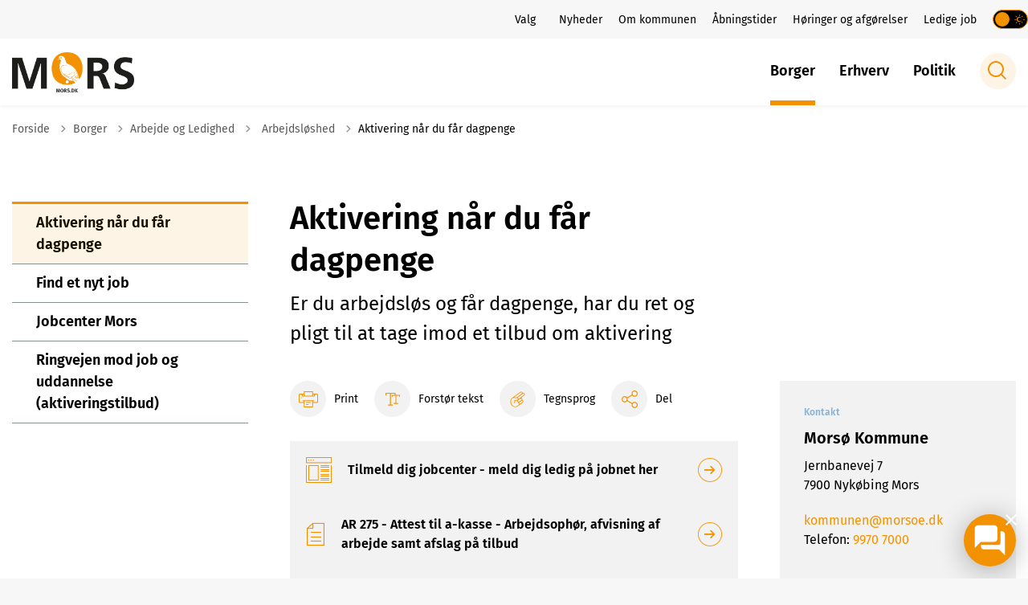

--- FILE ---
content_type: text/html; charset=utf-8
request_url: https://mors.dk/borger/arbejde-og-ledighed/arbejdsloeshed/aktivering-naar-du-faar-dagpenge
body_size: 18175
content:
<!DOCTYPE html>

    <meta property="publicIp" content="18.220.56.245">

<html lang="da" style="">

<head prefix="og: http://ogp.me/ns#">

    <link rel="stylesheet" media="all" type="text/css" href="/assets/css/icons.css" />
    <link rel="stylesheet" href="/css/bundle.css?v=BV9dQWdEy4GduoSbPDRQqjR9OiA" />
    <link rel="stylesheet" type="text/css" media="print" href="/assets/css/print.css" />
    

    <script crossorigin="anonymous" src="https://cdnjs.cloudflare.com/ajax/libs/jquery/3.7.1/jquery.min.js"></script>
    <script src="https://cdnjs.cloudflare.com/ajax/libs/1000hz-bootstrap-validator/0.11.9/validator.min.js"></script>
    <script src="https://cdnjs.cloudflare.com/ajax/libs/twitter-bootstrap/4.3.1/js/bootstrap.bundle.min.js"></script>
    <script src="https://ajax.aspnetcdn.com/ajax/jquery.validate/1.16.0/jquery.validate.min.js"></script>
    <script src="https://ajax.aspnetcdn.com/ajax/mvc/5.2.3/jquery.validate.unobtrusive.min.js"></script>
    <script src="https://cdnjs.cloudflare.com/ajax/libs/js-cookie/2.2.1/js.cookie.min.js"></script>
    <script src="/Scripts/picturefill.min.js"></script>
    <script src="/Scripts/lazysizes.min.js"></script>
    <script src="/Scripts/ls.unveilhooks.min.js"></script>
    <script defer src="/scripts/cludo-voice-search.js"></script>
    <script defer src="/js/bundle.js?v=D43i7ag6iDnxkoOu2e-X7rfVFAE"></script>
    <script src="https://dreambroker.com/channel/embed/webc/dreambroker-studio-video-player.js"></script>

                    <!-- Google ejerskab - script -->
<meta name="google-site-verification" content="smv6VE4yficHO7MBqbYCP52pvOc2LLUnc7MwVITwuh4" />                    <!-- Google ejerskab - script -->
                    <!-- MK - Cookie - script -->
<script id="CookieConsent" src="https://policy.app.cookieinformation.com/uc.js"
    data-culture="DA" type="text/javascript"></script>                    <!-- MK - Cookie - script -->
                    <!-- Indialog CleverChat script -->
<script>
        // Load CleverChat for mobile or tablet
        var cleverChatElement = document.createElement('script');
        cleverChatElement.async = true;
        cleverChatElement.id = 'indialog-ai';
        cleverChatElement.setAttribute('data-clientkey', '2411cfc5-2f74-47c2-ae01-07f81ca17e0b');
        cleverChatElement.src = 'https://api.indialog.ai/cleverchat-v1.js';
        cleverChatElement.crossOrigin = 'anonymous';
        document.head.appendChild(cleverChatElement);
</script>                    <!-- Indialog CleverChat script -->
                    <!-- CleverChat/CleverSearch: Click events on mobile &#x2B; styling -->
<script>
document.addEventListener('DOMContentLoaded', () => {
const links = document.querySelectorAll('.navbar__megamenu__header__togglers .navbar__search-link');
links.forEach(item => {
item.addEventListener('click', (e) => {
e.preventDefault();
    const popupBtn = document.querySelector('[id^="popup-avatar"]'); // Selects first matching element
    if (popupBtn) {
      popupBtn.click(); // Triggers the click
    }
})
})
const mobileSearchBtn = document.querySelector('.indialog__mobile-search-button');
if(mobileSearchBtn){
mobileSearchBtn.addEventListener('click', (e) => {
e.preventDefault();
    const popupBtn = document.querySelector('[id^="popup-avatar"]'); // Selects first matching element
    if (popupBtn) {
      popupBtn.click(); // Triggers the click
    }
})
}

})

</script>

<style>

.search-bar-indialog {
@media (max-width: 768px) {
        display: none; }
}
.indialog__mobile-search-button {
display: none !important;
@media (max-width: 768px) {
        display: flex !important; }
}
.indialog__mobile-search-button {
width: 100%;
display: flex;
background: white;
padding: 15px;
border-radius: 15px;
align-items: center;
color: var(--color-grey-medium);

}
.indialog__mobile-search-button .icon-search1 {
color: var(--color-grey-medium);
font-size: 1.4rem;
margin-right: 15px;
}
#Coi-Renew {
z-index: 100 !important;}
</style>
                    <!-- CleverChat/CleverSearch: Click events on mobile &#x2B; styling -->
                    <!-- Skjul .indialog__mobile-search-button &amp; positionering af indialog popup -->
<style>

.indialog__mobile-search-button {
display: none;
}

.cleverSearch-response-expanded {
min-height: 280px !important;
}

.chatbot-wrapper {
margin-top: 120px;
}
</style>
                    <!-- Skjul .indialog__mobile-search-button &amp; positionering af indialog popup -->

    <!--Open Graph Metas-->
    <meta http-equiv="Content-Type" content="text/html; charset=utf-8">
    <title>Aktivering n&#xE5;r du f&#xE5;r dagpenge | Mors&#xF8; Kommune</title>
        <link rel="alternate" hreflang="da" href="https://mors.dk/borger/arbejde-og-ledighed/arbejdsloeshed/aktivering-naar-du-faar-dagpenge">
    <meta name="description" content="Er du arbejdsl&#xF8;s og f&#xE5;r dagpenge, har du ret og pligt til at tage imod et tilbud om aktivering">
    <meta property="og:title" content="Aktivering n&#xE5;r du f&#xE5;r dagpenge" />
    <meta name="twitter:title" content="Aktivering n&#xE5;r du f&#xE5;r dagpenge" />
    <meta property="og:description" content="Er du arbejdsl&#xF8;s og f&#xE5;r dagpenge, har du ret og pligt til at tage imod et tilbud om aktivering" />
    <meta name="twitter:description" content="Er du arbejdsl&#xF8;s og f&#xE5;r dagpenge, har du ret og pligt til at tage imod et tilbud om aktivering" />
    <meta name="robots" content="index,follow">

    <meta property="og:url" content="https://mors.dk/borger/arbejde-og-ledighed/arbejdsloeshed/aktivering-naar-du-faar-dagpenge" />
    <meta property="og:type" content="website" />
    <meta name="pageId" content="1824" />
    <meta name="page_date" content="2026-01-16T12:06:51Z" />
    <meta name="page_breadcrumb" content="Mors&#xF8; Kommune|Borger|Arbejde og Ledighed|Arbejdsl&#xF8;shed" />

    <meta property="og:updated_time" content="2026-01-16T12.06.51Z" />
    <meta property="og:pageDate" content="0001-01-01T00.00.00Z" />




    <meta property="og:site_name" content="Mors&#xF8; Kommune">
    <meta property="og:locale" content="da">
    <meta name="google-site-verification" content="CJxPn5MohFFxcTGWeaTGeQ801toABorZxeNkBWiIsNk">
    <meta name="viewport" content="initial-scale=1.0, maximum-scale=5.0, minimum-scale=1.0, width=device-width" />


        <link type="image/png" rel="icon" 48x48" href="/media/lofjclho/logo-mors-kom-a-500x500.png?width=48&amp;height=48&amp;format=noformat&amp;v=1d8d3f8c841b850 sizes=" />
        <link type="image/png" rel="apple-touch-icon" sizes="57x57" href="/media/lofjclho/logo-mors-kom-a-500x500.png?width=57&amp;height=57&amp;format=noformat&amp;v=1d8d3f8c841b850" />
        <link type="image/png" rel="apple-touch-icon" sizes="60x60" href="/media/lofjclho/logo-mors-kom-a-500x500.png?width=60&amp;height=60&amp;format=noformat&amp;v=1d8d3f8c841b850" />
        <link type="image/png" rel="apple-touch-icon" sizes="72x72" href="/media/lofjclho/logo-mors-kom-a-500x500.png?width=72&amp;height=72&amp;format=noformat&amp;v=1d8d3f8c841b850" />
        <link type="image/png" rel="apple-touch-icon" sizes="76x76" href="/media/lofjclho/logo-mors-kom-a-500x500.png?width=76&amp;height=76&amp;format=noformat&amp;v=1d8d3f8c841b850" />
        <link type="image/png" rel="apple-touch-icon" sizes="114x114" href="/media/lofjclho/logo-mors-kom-a-500x500.png?width=114&amp;height=114&amp;format=noformat&amp;v=1d8d3f8c841b850" />
        <link type="image/png" rel="apple-touch-icon" sizes="144x144" href="/media/lofjclho/logo-mors-kom-a-500x500.png?width=144&amp;height=144&amp;format=noformat&amp;v=1d8d3f8c841b850" />
        <link type="image/png" rel="apple-touch-icon" sizes="180x180" href="/media/lofjclho/logo-mors-kom-a-500x500.png?width=180&amp;height=180&amp;format=noformat&amp;v=1d8d3f8c841b850" />
        <link rel="icon" type="image/png" sizes="16x16" href="/media/lofjclho/logo-mors-kom-a-500x500.png?width=16&amp;height=16&amp;format=noformat&amp;v=1d8d3f8c841b850" />
        <link rel="icon" type="image/png" sizes="32x32" href="/media/lofjclho/logo-mors-kom-a-500x500.png?width=32&amp;height=32&amp;format=noformat&amp;v=1d8d3f8c841b850" />
        <link rel="icon" type="image/png" sizes="96x96" href="/media/lofjclho/logo-mors-kom-a-500x500.png?width=96&amp;height=96&amp;format=noformat&amp;v=1d8d3f8c841b850" />
        <link rel="icon" type="image/png" 120x120" href="/media/lofjclho/logo-mors-kom-a-500x500.png?width=120&amp;height=120&amp;format=noformat&amp;v=1d8d3f8c841b850 sizes=" />

    <meta name="msapplication-TileColor" content="#ffffff">
    <meta name="msapplication-TileImage" content="~/icons/ms-icon-144x144.png">
    <meta name="theme-color" content="#ffffff">




    <!-- Cludo tag -->



    <!-- Twitter -->
    <meta name="twitter:card" content="summary" />
    <!-- Twitter - Article -->

    
    <style>
        :root {
            --color-primary:  #312783;
            
            --color-secondary:  #f39200;
            --color-secondary-text:  #000000;
            
            
            
            
            
            
            
            
            
            --color-icons:  #f39200;
            --color-arrows:  #f39200;
            
            
            
            
            --color-primary-decorative:  #8ec89a;
            --color-primary-decorative-text:  #000;
            --color-secondary-decorative:  #d4e6fb;
            --color-secondary-decorative-text:  #000;
            --color-footer:  #312783;
            --color-footer-text:  #fff;
            
            
            
            
            --color-link:  #f39200;
            --color-tag:  #8cb4d2;
            --color-overlay-cover: #31278399;
            --color-overlay-start: #312783E5;
            --color-overlay-end: #31278300;
            --color-overlay-text: #fff;
            --color-overlay-button: #fff;
            --color-overlay-button-text: #000;
            --color-article-element:  #d4e6fb;
            --color-article-element-text:  #000;
            --color-article-element--0: #8ec89a;
            --color-article-element-title--0: #000;
            
            
            
            
            
            
            --color-article-element--4: #f39200;
            
            
            
            
            
            
            
            
            
            
            
            
            
            
            
            
        }
    </style>

    <style>
            :root {
            
            
            --header-brand-height-lg: 50px;
            --header-brand-height-md: 47px;

--footer-brand-height-lg: 63px;--footer-brand-height-md: 50px;
                
                
                

                
                
                


                
                
                
                
                
                
                

            }
    </style>
        <script>
            (function () {
                var cleverSearchElement = document.createElement("script");
                cleverSearchElement.setAttribute("src", "https://api.indialog.ai/cleversearch.js");
                cleverSearchElement.setAttribute("id", "indialog-cleversearch");
                cleverSearchElement.setAttribute("defer", "");
                cleverSearchElement.setAttribute("data-clientkey", "86c4c6f2-f388-43da-a9c3-1bbd3178dae0");
                cleverSearchElement.setAttribute("data-customdivid", "custom-searchbot-container");
                cleverSearchElement.setAttribute("crossorigin", "anonymous");
                document.head.appendChild(cleverSearchElement);
            })();
        </script>
</head>

<body class="cta-icon-arrow-long-circle-outline list-icon-arrow-short link--underline--lr  js-darmode-active "  data-pageid="1824" data-print-logo="false">


    


                <!-- Monsido - Script - Mors&#xF8; Kommune -->
<script type="text/javascript">
    window._monsido = window._monsido || {
        token: "PqgrE9VhEzHUza1Rg1SYnA",
        statistics: {
            enabled: true,
            documentTracking: {
                enabled: true,
                documentCls: "monsido_download",
                documentIgnoreCls: "monsido_ignore_download",
                documentExt: [],
            },
        },
        heatmap: {
            enabled: true,
        },
        pageCorrect: {
            enabled: true,
        },
    };
</script>
<script type="text/javascript" async src="https://app-script.monsido.com/v2/monsido-script.js"></script>                <!-- Monsido - Script - Mors&#xF8; Kommune -->
    

<header class="header__megamenu-extended   bg-color__nav__secondary">
    <div>
        <a class="bypass-block" href="#main-content">G&#xE5; til hovedindhold</a>
    </div>

    <nav class="navbar navbar-expand-lg navbar__megamenu-extended    bg--white" aria-label="Hovednavigation">
        <div class="container header__container">
            <div class="navbar__megamenu__header">

                <a class="navbar-brand" href="https://mors.dk/" aria-label='Morsø Kommune'>
                            <img class="no-fit" src="/media/nitawe3i/mors_kom_a-500.png?format=noformat" data-defaultLogo="/media/nitawe3i/mors_kom_a-500.png" data-darkmodeLogo="/media/d3tgy5op/mors_kom_a_negativ-500.png" alt="Logo for Mors&#xF8; Kommune - klik for at g&#xE5; til forsiden" />
                </a>

                <div class="navbar__megamenu__header__togglers">
                        <a class="navbar__search-link" href="/soeg" aria-label="Gå til søgning">
                            <svg width="23" height="23" viewBox="0 0 23 23" fill="none" xmlns="http://www.w3.org/2000/svg">

                                <path fill-rule="evenodd" clip-rule="evenodd" d="M16.3 17.7C14.6 19.1 12.4 20 10 20C4.5 20 0 15.5 0 10C0 4.5 4.5 0 10 0C15.5 0 20 4.5 20 10C20 12.4 19.2 14.6 17.7 16.3L23 21.5L21.5 23L16.3 17.7ZM18 10C18 14.4 14.4 18 10 18C5.6 18 2 14.4 2 10C2 5.6 5.6 2 10 2C14.4 2 18 5.6 18 10Z" fill="#2961D0"></path>

                            </svg>
                        </a>
                    <button class="navbar-toggler" type="button" data-toggle="collapse" data-target=".navbar-collapse" aria-expanded="false" aria-label="Vis menu">
                        <div class="navbar-toggler-icon"><span></span><span></span><span></span></div>
                    </button>
                </div>
            </div>
                <div class="navbar-collapse">
                                <div class="navbar-nav__secondary-container bg--body">
                                    
                                        <ul class="navbar-nav navbar-nav__secondary">
                                                    <li class="nav-item">
                                                        <a class="nav-link "  target="" href="https://mors.dk/politik/valg">Valg<span></span></a>
                                                    </li>
                                                    <li class="nav-item">
                                                        <a class="nav-link "  target="" href="https://mors.dk/om-kommunen/nyheder">Nyheder<span></span></a>
                                                    </li>
                                                    <li class="nav-item">
                                                        <a class="nav-link "  target="" href="https://mors.dk/om-kommunen">Om kommunen<span></span></a>
                                                    </li>
                                                    <li class="nav-item">
                                                        <a class="nav-link "  target="" href="https://mors.dk/om-kommunen/aabningstider">&#xC5;bningstider<span></span></a>
                                                    </li>
                                                    <li class="nav-item">
                                                        <a class="nav-link "  target="" href="https://mors.dk/hoeringer-og-afgoerelser">H&#xF8;ringer og afg&#xF8;relser<span></span></a>
                                                    </li>
                                                    <li class="nav-item">
                                                        <a class="nav-link "  target="" href="https://mors.dk/om-kommunen/job/ledige-job">Ledige job<span></span></a>
                                                    </li>
                                                    <li>
                                                        <button class="btn__toggle jsDarkmodeToggle" aria-label="Aktiver darkmode" title="Aktiver darkmode" data-active="Deaktiver darkmode" data-inactive="Aktiver darkmode">
    <div class="btn__toggle__elements">
        <div class="icon-darkmode-moon"></div>
        <div class="icon-lightmode-sun"></div>
    </div><span class="btn__toggle__toggle"></span>
</button>

                                                    </li>
                                        </ul>
                                    
                                </div>

                        <div class="navbar-nav__primary-container">
                                <div class="navbar__megamenu__header">

                                    <a class="navbar-brand" href="https://mors.dk/" Mors&#xF8; Kommune>
                                            <img class="no-fit" src="/media/nitawe3i/mors_kom_a-500.png?format=noformat" alt="Logo for Mors&#xF8; Kommune - klik for at g&#xE5; til forsiden" />
                                    </a>
                                </div>
                            <ul class="nav navbar-nav navbar-nav__primary">
                                            <li class="nav-item ">
                                                    <a class="nav-link active" aria-current=page href="/borger">Borger</a>
                                            </li>
                                            <li class="nav-item ">
                                                    <a class="nav-link "  href="/erhverv">Erhverv</a>
                                            </li>
                                            <li class="nav-item ">
                                                    <a class="nav-link "  href="/politik">Politik</a>
                                            </li>
                                    <li class=" nav-item__search-toggle">
                                                <a class="navbar__search-link" aria-label="Gå til søgning" href="/soeg">
                                                    <svg width="23" height="23" viewBox="0 0 23 23" fill="none" xmlns="http://www.w3.org/2000/svg">

                                                        <path fill-rule="evenodd" clip-rule="evenodd" d="M16.3 17.7C14.6 19.1 12.4 20 10 20C4.5 20 0 15.5 0 10C0 4.5 4.5 0 10 0C15.5 0 20 4.5 20 10C20 12.4 19.2 14.6 17.7 16.3L23 21.5L21.5 23L16.3 17.7ZM18 10C18 14.4 14.4 18 10 18C5.6 18 2 14.4 2 10C2 5.6 5.6 2 10 2C14.4 2 18 5.6 18 10Z" fill="#2961D0"></path>

                                                    </svg>
                                                </a>
                                        </li>
                            </ul>
                        </div>

                </div>
        </div>
    </nav>
        <div class="header__megamenu-extended__search-bar ">
            <div class="container">
                <form id="global-search-form" class="header__megamenu-extended__search-bar__form" method="GET" action="/soegeside/" role="search" autocomplete="off">
                    <div class="form-group ">
                        <input data-useraffle="False" class="js-auto-suggestions" data-search-pageid="1730" type="search" name="query" placeholder="Hvad s&#xF8;ger du?" required="" aria-label="Hvad s&#xF8;ger du?">
                        <button id="search-submit" type="submit">S&#xF8;g</button>
                    </div>
                </form>
            </div>
        </div>



<script>
    jQuery(function () {
        CheckBannerShowed()

    });
    jQuery(document).on("click", ".banner__alert__close", function () {
        var id = jQuery(this).data("bannerid");
        console.log(id)
        setCookieBanner(id)
        jQuery(".banner__alert[data-id='" + id + "']").fadeOut("fast");

    });

    function CheckBannerShowed() {
        var bannerIds = Cookies.get('BANNER-IDS');
        if (bannerIds != undefined && bannerIds != "") {
            var ids = bannerIds.split(",")
            var banner = jQuery('.banner__alert');
            $.each(banner, function (index, item) {
                if (jQuery.inArray(jQuery(item).data("id"), ids) == -1) {
                    jQuery(item).css("display", "flex").hide().show()
                }
            });

        } else {
            jQuery(".banner__alert").css("display", "flex")
                .hide()
                .show();
        }
    }
    function setCookieBanner(id) {
        var bannerIds = Cookies.get('BANNER-IDS');
        var ids = [];

        let dt = new Date();
        dt.setMinutes(dt.getMinutes() + 30)
        if (bannerIds != undefined && bannerIds != "") {
            ids = bannerIds.split(",")
            ids.push(id);
            Cookies.set('BANNER-IDS', ids.join(","), { expires: dt })
        } else {
            ids.push(id)
            Cookies.set('BANNER-IDS', ids.join(","), { expires: dt })
        }
    }
</script></header>



    
    


        
<main data-view="articleSidebarSidemenu" class="bg-main--white article-with-sidemenu article-with-sidebar" data-pagetype="article">

        

    <section class=" ">

        <div class="container">
            <div class="row">
                <div class="col-md-12">
                        <progress value="0" aria-hidden="true"></progress>
                    <div class="breadcrumb-container ">
                        <nav aria-label="Du er her">
                            <ol class="breadcrumb breadcrumb--divider-arrow">
                                        <li class="breadcrumb-item">
                                            <a href="/">
                                                    <span> Forside</span>


                                                    <svg width="8" height="13" viewBox="0 0 8 13" fill="none" xmlns="http://www.w3.org/2000/svg">
                                                        <path d="M7.8 6.29998L1.5 12.6L-6.1196e-08 11.2L5 6.29998L-4.89568e-07 1.39998L1.5 -2.39074e-05L7.8 6.29998Z" fill="#8f8f8f"></path>
                                                    </svg>
                                            </a>
                                        </li>
                                        <li class="breadcrumb-item">
                                            <a href="/borger">
                                                    <span> Borger</span>


                                                    <svg width="8" height="13" viewBox="0 0 8 13" fill="none" xmlns="http://www.w3.org/2000/svg">
                                                        <path d="M7.8 6.29998L1.5 12.6L-6.1196e-08 11.2L5 6.29998L-4.89568e-07 1.39998L1.5 -2.39074e-05L7.8 6.29998Z" fill="#8f8f8f"></path>
                                                    </svg>
                                            </a>
                                        </li>
                                        <li class="breadcrumb-item">
                                            <a href="/borger/arbejde-og-ledighed">
                                                    <span> Arbejde og Ledighed</span>


                                                    <svg width="8" height="13" viewBox="0 0 8 13" fill="none" xmlns="http://www.w3.org/2000/svg">
                                                        <path d="M7.8 6.29998L1.5 12.6L-6.1196e-08 11.2L5 6.29998L-4.89568e-07 1.39998L1.5 -2.39074e-05L7.8 6.29998Z" fill="#8f8f8f"></path>
                                                    </svg>
                                            </a>
                                        </li>
                                        <li class="breadcrumb-item">
                                            <a href="/borger/arbejde-og-ledighed/arbejdsloeshed">
                                                    <span class="arrow__back" role="img" aria-label="tilbage"></span>
                                                    <span class="text__back"> Arbejdsl&#xF8;shed</span>


                                                    <svg width="8" height="13" viewBox="0 0 8 13" fill="none" xmlns="http://www.w3.org/2000/svg">
                                                        <path d="M7.8 6.29998L1.5 12.6L-6.1196e-08 11.2L5 6.29998L-4.89568e-07 1.39998L1.5 -2.39074e-05L7.8 6.29998Z" fill="#8f8f8f"></path>
                                                    </svg>
                                            </a>
                                        </li>
                                <li class="breadcrumb-item active" aria-current="page">
                                    <span>Aktivering n&#xE5;r du f&#xE5;r dagpenge</span>
                                </li>
                            </ol>
                        </nav>



                    </div>
                </div>
            </div>
        </div>
    </section>

        

    <article>


        <section class="article-wrapper" id="adgangMedTegn">
            <div class="container">
                <div class="row">
                    
            


<div class="col-sm-12 col-lg-4 col-xl-3">
        <aside class="side-menu side-menu__dropdowns  ">
            <button class="side-menu__toggle-mobile" aria-expanded="false">Aktivering n&#xE5;r du f&#xE5;r dagpenge</button>
            <ul class="dropdown sidemenu__dropdown">
                                <li aria-current=page class="dropdown side-menu__level-one"><a class="side-menu__link side-menu__level-one__link active" href="/borger/arbejde-og-ledighed/arbejdsloeshed/aktivering-naar-du-faar-dagpenge">Aktivering n&#xE5;r du f&#xE5;r dagpenge</a></li>
                                <li  class="dropdown side-menu__level-one"><a class="side-menu__link side-menu__level-one__link " href="/borger/arbejde-og-ledighed/arbejdsloeshed/find-et-nyt-job">Find et nyt job</a></li>
                                <li  class="dropdown side-menu__level-one"><a class="side-menu__link side-menu__level-one__link " href="/borger/arbejde-og-ledighed/arbejdsloeshed/jobcenter-mors">Jobcenter Mors</a></li>
                                <li  class="dropdown side-menu__level-one"><a class="side-menu__link side-menu__level-one__link " href="/borger/arbejde-og-ledighed/arbejdsloeshed/ringvejen-mod-job-og-uddannelse-aktiveringstilbud">Ringvejen mod job og uddannelse (aktiveringstilbud)</a></li>

            </ul>
        </aside>
</div>




                    <div class="col-sm-12 col-lg-8 col-xl-9" id="">
                        <div id="main-content">
                            <div class="row">
                                <div class="col-md-12 col-lg-12 col-xl-8">
                                    <div class="hero__article">
                                        <div class="hero__article__text">
                                                <h1>Aktivering n&#xE5;r du f&#xE5;r dagpenge</h1>
                                                    <p>
                                                        Er du arbejdsløs og får dagpenge, har du ret og pligt til at tage imod et tilbud om aktivering
                                                    </p>
                                                <div class="hero__tags--under">
                                                    


                                                </div>

                                        </div>
                                    </div>
                                </div>
                                <div class="col-md-12 col-lg-12 col-xl-4"></div>
                                <div class="col-md-12 col-lg-12 col-xl-8">

                                            


<div class="service-menu-container">
        <ul class="service-menu  ">

                <li class="service-menu__item">
                    <button id="print" onclick="window.print()" title="Print side">
                        <div class="service-menu__item__icon">
                            <svg width="24" height="20" viewBox="0 0 24 20" fill="none" xmlns="http://www.w3.org/2000/svg">
                                <path d="M22.3094 3.03755H17.8289V0.508922C17.8289 0.227906 17.601 0 17.32 0H6.68002C6.399 0 6.17109 0.227906 6.17109 0.508922V3.03759H1.69059C0.758391 3.03755 0 3.79598 0 4.72819V12.8299C0 13.7621 0.758391 14.5206 1.69059 14.5206H6.17109V19.4197C6.17109 19.7007 6.399 19.9286 6.68002 19.9286H17.32C17.601 19.9286 17.829 19.7007 17.829 19.4197V14.5206H22.3095C23.2416 14.5206 24 13.7622 24 12.8299V4.72819C24 3.79598 23.2416 3.03755 22.3094 3.03755ZM17.8289 4.05534H19.0428V5.47964H17.8289V4.05534ZM7.18889 1.01784H16.8111V5.47969H7.18889V1.01784ZM4.95717 4.05539H6.17109V5.47969H4.95717V4.05539ZM16.8111 18.9108H7.18889V12.2086H16.8111L16.8111 18.9108ZM22.9823 12.8299C22.9823 13.2009 22.6804 13.5028 22.3095 13.5028H17.8289V12.2087H18.7573C19.0383 12.2087 19.2662 11.9808 19.2662 11.6998C19.2662 11.4187 19.0383 11.1908 18.7573 11.1908H5.24278C4.96177 11.1908 4.73386 11.4187 4.73386 11.6998C4.73386 11.9808 4.96177 12.2087 5.24278 12.2087H6.17114V13.5028H1.69059C1.31967 13.5028 1.01784 13.2009 1.01784 12.8299V4.72819C1.01784 4.35722 1.31967 4.05534 1.69059 4.05534H3.93937V5.98851C3.93937 6.26953 4.16723 6.49744 4.4483 6.49744H19.5518C19.8328 6.49744 20.0607 6.26953 20.0607 5.98851V4.05534H22.3095C22.6804 4.05534 22.9823 4.35717 22.9823 4.72819V12.8299Z" fill="#005CBB"></path>
                                <path d="M3.225 8.87992C3.57713 8.87992 3.86259 8.59446 3.86259 8.24233C3.86259 7.8902 3.57713 7.60474 3.225 7.60474C2.87286 7.60474 2.5874 7.8902 2.5874 8.24233C2.5874 8.59446 2.87286 8.87992 3.225 8.87992Z" fill="#005CBB"></path>
                                <path d="M11.8523 16.0796H9.4767C9.19568 16.0796 8.96777 16.3074 8.96777 16.5885C8.96777 16.8695 9.19563 17.0974 9.4767 17.0974H11.8523C12.1333 17.0974 12.3612 16.8695 12.3612 16.5885C12.3612 16.3074 12.1333 16.0796 11.8523 16.0796Z" fill="#005CBB"></path>
                                <path d="M14.5234 13.5027H9.4767C9.19568 13.5027 8.96777 13.7306 8.96777 14.0116C8.96777 14.2927 9.19563 14.5205 9.4767 14.5205H14.5233C14.8043 14.5205 15.0322 14.2927 15.0322 14.0116C15.0322 13.7306 14.8044 13.5027 14.5234 13.5027Z" fill="#005CBB"></path>
                            </svg>
                        </div>
                        <div class="service-menu__item__text">Print</div>
                    </button>
                </li>

                <li class="service-menu__item">
                    <button class="dropdown-toggle dropdown-toggle__enlarge-text" id="enlargeText"
                            data-toggle="dropdown"
                            aria-haspopup="true"
                            aria-expanded="false"
                            title="G&#xF8;r teksten st&#xF8;rre eller mindre"
                            aria-label="Forst&#xF8;r tekst er sat til #%. Du kan &#xE6;ndre procenten her.">
                        <div class="service-menu__item__icon">
                            <svg width="18" height="17" viewBox="0 0 18 17" fill="none" xmlns="http://www.w3.org/2000/svg">
                                <path d="M6.74998 2.08935H11.25V4.33935H12.375V0.964355H0V4.33935H1.125V2.08935H5.62499V15.5894H3.37499V16.7144H8.99998V15.5894H6.74998V2.08935Z" fill="#005CBB"></path>
                                <path d="M7.875 3.46436V5.71435H9V4.58935H12.375V13.5893H10.125V14.7143H15.75V13.5893H13.5V4.58935H16.875V5.71435H18V3.46436H7.875Z" fill="#005CBB"></path>
                            </svg>
                        </div>
                        <div class="service-menu__item__text">
                            Forst&#xF8;r tekst
                        </div>
                    </button>
                    <div class="dropdown-menu dropdown-menu__enlarge-text" x-placement="bottom-start" style="position: absolute; transform: translate3d(0px, 45px, 0px); top: 0px; left: 0px; will-change: transform;">
                        <ul class="fontsize">
                            <li> <button aria-pressed="false">75%</button></li>
                            <li class="selected-size"> <button aria-pressed="true">100%</button></li>
                            <li> <button aria-pressed="false">125%</button></li>
                            <li> <button aria-pressed="false">150%</button></li>
                        </ul>
                    </div>
                </li>
                <li class="service-menu__item">
                    <a onclick="SignLanguageMark('adgangMedTegn','#ffff99');" onkeydown="if(event.keyCode == 13) document.getElementById('CDHButton').click()" role="button" tabindex="0" title="Slå Adgangmedtegn til/fra. Oversætter udvalgte ord til tegn, som vises i korte videoklip">
                        <div class="service-menu__item__icon">
                            <svg id="CDHButton" xmlns="http://www.w3.org/2000/svg" width="19" height="20" viewBox="0 0 19 20" alt="Slå Adgangmedtegn til/fra. Oversætter udvalgte ord til tegn, som vises i korte videoklip ">
                                <path d="M14.74,7.57c1-.78,2.11-1.55,3.08-2.42A1.74,1.74,0,0,0,18.34,3a1.65,1.65,0,0,0-1.93-1c-.4.07-.54,0-.74-.38C15,.22,14,0,12.67.93,9.26,3.23,6,5.74,2.69,8.18,1.12,9.34.27,10.67.53,12.43a7.87,7.87,0,0,0,.29,2.85c1.4,4,5.85,5.79,9.38,3,1.72-1.36,3.58-2.57,5.41-3.8a2,2,0,0,0,.26-3.36c-.33-.29-.55-.49-.5-1a1.71,1.71,0,0,0-.71-1.58C14.09,8.13,14.3,7.9,14.74,7.57ZM11.23,3c.75-.5,1.47-1,2.23-1.52a.84.84,0,0,1,1.28.16c.37.51.17.92-.26,1.26-1.91,1.5-3.79,3.05-5.76,4.47-1,.7-2.15.09-3.46.09A60.43,60.43,0,0,1,11.23,3Zm-.35,13.75c-.75.5-1.44,1.08-2.21,1.55a4.63,4.63,0,0,1-6-1.48,6.78,6.78,0,0,1-1.34-5.07,3.92,3.92,0,0,1,4.21-3.4c1,.06,2,.12,3,.26.62.08,1.38.21,1.34,1.06s-.71,1-1.35,1.13a5.82,5.82,0,0,1-1.18,0c-.6,0-.94,0-1.27-.11-.71-.12-.84.11-.66.81A2.62,2.62,0,0,1,5,14.12a.44.44,0,0,0,0,.69c.28.22.49,0,.67-.19a2.73,2.73,0,0,0,.73-2.38c0-.61.15-.72.69-.62a3.75,3.75,0,0,0,1.11.06c.48,0,.82,0,.78.6a.42.42,0,0,0,.09.32c1.12.87,1.26,2.28,1.94,3.38C11.24,16.39,11.23,16.48,10.88,16.72Zm3.85-5c.5-.3,1.09.27,1.1,1a1,1,0,0,1-.54.91c-.86.58-1.74,1.14-2.62,1.68-.4.25-.85.4-1.2-.06a1,1,0,0,1,.12-1.41A33.65,33.65,0,0,1,14.73,11.76Zm-.25-1.95a1.18,1.18,0,0,1-.53,1.3l-2.61,1.74a.85.85,0,0,1-1.21-.09A.94.94,0,0,1,10,11.44,9.34,9.34,0,0,1,13.47,9C14.11,8.67,14.39,9.49,14.48,9.81Zm-3.3-.63c-.29.22-.47.17-.56-.18-.14-.54-.65-.76-1.08-1.15L16,3.13a1,1,0,0,1,1.49.06,1,1,0,0,1-.3,1.48C15.17,6.2,13.17,7.68,11.18,9.18Z"></path>
                            </svg>
                        </div>
                        <div class="service-menu__item__text">
                            Tegnsprog
                        </div>

                    </a>
                </li>
           
                
<li class="service-menu__item">
    <button class="dropdown-toggle dropdown-toggle__share" id="share" aria-haspopup="true" aria-expanded="false" title="Del">
        <div class="service-menu__item__icon">
            <svg width="20" height="23" viewBox="0 0 20 23" fill="none" xmlns="http://www.w3.org/2000/svg">
                <path d="M16.2026 15.0981C14.9824 15.0981 13.8943 15.7011 13.1982 16.633L7.37004 13.2571C7.50661 12.8506 7.5815 12.412 7.5815 11.9598C7.5815 11.503 7.50661 11.069 7.36564 10.6579L13.1894 7.28661C13.8811 8.22308 14.9736 8.83063 16.1982 8.83063C18.2863 8.83063 19.9912 7.06735 19.9912 4.8975C19.9912 2.72764 18.2907 0.964355 16.1982 0.964355C14.1057 0.964355 12.4053 2.72764 12.4053 4.8975C12.4053 5.35431 12.4802 5.79284 12.6211 6.19941L6.80176 9.57067C6.11013 8.62964 5.01762 8.02665 3.79295 8.02665C1.70485 8.02665 0 9.78994 0 11.9598C0 14.1296 1.70485 15.8929 3.79736 15.8929C5.02203 15.8929 6.11454 15.2854 6.81057 14.3443L12.6344 17.7202C12.4934 18.1313 12.4141 18.5744 12.4141 19.0312C12.4141 21.1965 14.1145 22.9644 16.207 22.9644C18.2996 22.9644 20 21.2011 20 19.0312C20 16.8614 18.2952 15.0981 16.2026 15.0981ZM16.2026 2.20231C17.6388 2.20231 18.8062 3.41286 18.8062 4.90206C18.8062 6.39127 17.6388 7.60181 16.2026 7.60181C14.7665 7.60181 13.5991 6.39127 13.5991 4.90206C13.5991 3.41286 14.7709 2.20231 16.2026 2.20231ZM3.79736 14.6595C2.36123 14.6595 1.19383 13.449 1.19383 11.9598C1.19383 10.4706 2.36123 9.26004 3.79736 9.26004C5.23348 9.26004 6.40088 10.4706 6.40088 11.9598C6.40088 13.449 5.22907 14.6595 3.79736 14.6595ZM16.2026 21.7264C14.7665 21.7264 13.5991 20.5159 13.5991 19.0266C13.5991 17.5374 14.7665 16.3269 16.2026 16.3269C17.6388 16.3269 18.8062 17.5374 18.8062 19.0266C18.8062 20.5159 17.6388 21.7264 16.2026 21.7264Z" fill="#005CBB"></path>
            </svg>
        </div>
        <div class="service-menu__item__text">
            Del
        </div>
    </button>
    <ul class="dropdown-menu dropdown-menu__share" aria-labelledby="share">
            <li>
                <a href="https://www.facebook.com/sharer.php?u=https://mors.dk/borger/arbejde-og-ledighed/arbejdsloeshed/aktivering-naar-du-faar-dagpenge" target="_blank" title="facebook">
                    <div class="icon-facebook"></div>
                </a>
            </li>
            <li>
                <a href="https://www.linkedin.com/shareArticle?url=https://mors.dk/borger/arbejde-og-ledighed/arbejdsloeshed/aktivering-naar-du-faar-dagpenge" target="_blank" title="Linkedin">
                    <div class="icon-linkedin"></div>
                </a>
            </li>
            <li>
                <a href="https://twitter.com/share?url=https://mors.dk/borger/arbejde-og-ledighed/arbejdsloeshed/aktivering-naar-du-faar-dagpenge" target="_blank" title="twitter">
                    <div class="icon-twitter"></div>
                </a>
            </li>
        <li>
            <input id="copiedText" type="text" value="https://mors.dk/borger/arbejde-og-ledighed/arbejdsloeshed/aktivering-naar-du-faar-dagpenge" aria-label="Kopieret link til side" aria-hidden="true" disabled>
            <div class="btn-tooltip">
                <button class="shareLinkJs" aria-labelledby="shareLinkTooltip" target="_blank" rel="noreferrer" data-toggle="tooltip" data-placement="top" title="Kopier link">
                    <div class="icon-link"></div>
                </button>
                <div class="btn-tooltip__text" id="shareLinkTooltip" role="tooltip">Link kopieret</div>
            </div>
        </li>
        <li>
            <button class="email-share-btn" data-email-subject="Her er noget, jeg fandt og vil dele med dig" data-email-link-text="Du kan se siden her: " data-email-body="Jeg t&#xE6;nkte, at denne side kunne v&#xE6;re interessant for dig" title="Del via email">
                <div class="icon-at-sign"></div>
            </button>
        </li>
    </ul>
</li>
        </ul>
</div>


                                        <div class="article-anchor-menu">
                                            <h2>Indhold</h2>
                                            <ol></ol>
                                        </div>
                                        
    <div id="page-content" class="content">
                        

        <div class="link-boxes link-boxes--article-wrapper">



        <a class="link-box link-box__icon link-box__arrow  " href="https://www.borger.dk/handlingsside?selfserviceId=7596fd1d-2e02-4723-972c-0102a225be60&amp;referringPageId=013a87f0-1103-4610-8770-d97dee1df800&amp;KommuneKode=773" target="_blank">
                <div class="link-box__icon__image icon-webpage-design">
                </div>
                <div class="arrow"></div>
            <span>
                Tilmeld dig jobcenter - meld dig ledig p&#xE5; jobnet her
            </span>
        </a>



        <a class="link-box link-box__icon link-box__arrow  " href="https://www.borger.dk/handlingsside?selfserviceId=f03cf663-44cb-45f7-b980-e789ec32d129&amp;referringPageId=387743af-b181-4a9a-b892-8c05ea91b069&amp;KommuneKode=773" target="_blank">
                <div class="link-box__icon__image icon-icon-document1">
                </div>
                <div class="arrow"></div>
            <span>
                AR 275 - Attest til a-kasse - Arbejdsoph&#xF8;r, afvisning af arbejde samt afslag p&#xE5; tilbud
            </span>
        </a>



        <a class="link-box link-box__icon link-box__arrow  " href="https://www.borger.dk/handlingsside?selfserviceId=d9068c29-0a15-4176-961f-4108776fed1a&amp;referringPageId=1463fd30-359f-4952-ad79-93476db2b788&amp;KommuneKode=773" target="_blank">
                <div class="link-box__icon__image icon-search-page">
                </div>
                <div class="arrow"></div>
            <span>
                Ans&#xF8;g om befordringsgodtg&#xF8;relse
            </span>
        </a>
        </div>

                        
    <div class="borgerdk--accordion ">

        <div class="accordion js-accordion accordion__colored-backgrounds  accordion__no-title">



            <div class="accordion__items">
                    <div class="accordion__item js-accordion-item" id="tilbud466">
                        <button class="accordion-header js-accordion-header" aria-expanded="false">
                            <h3>Tilbud</h3>
                            <div class="icon-plus"></div>
                        </button>
                        <div class="accordion-body js-accordion-body">
                            <div class="accordion-body__contents">
                                <div class="rich-text">
                                    <p>Som arbejdsløs har du ret og pligt til at deltage i et tilbud. Formålet med tilbuddet er at forbedre dine muligheder for at komme i arbejde. Sammen med a-kassen og jobcenteret fastlægger du dit forløb, som beskrives i ”Min Plan”. Du har pligt til at overholde fastlagte forløb for at bevare din ret til dagpenge.</p>
<p>Hvornår skal jeg deltage i et tilbud?</p>
<p>Du vil senest kunne deltage i et tilbud, når du har været ledig i 6 måneder. Mens du deltager i tilbuddet, har du pligt til fortsat at søge arbejde og tage imod arbejde, som a-kassen eller jobcenteret formidler til dig. </p>
<p>Der er 4 former for tilbud:</p>
<ul>
    <li>virksomhedspraktik</li>
    <li>job med løntilskud</li>
    <li>vejledning og opkvalificering</li>
    <li>nytteindsats.</li>
</ul>
<p>Tilbud i form af nytteindsats kan du dog kun få, hvis jobcenteret tvivler på din vilje til at medvirke aktivt i indsatsen.</p>
                                </div>
                            </div>
                        </div>
                    </div>
                    <div class="accordion__item js-accordion-item" id="oekonomi-under-et-tilbud466">
                        <button class="accordion-header js-accordion-header" aria-expanded="false">
                            <h3>&#xD8;konomi under et tilbud</h3>
                            <div class="icon-plus"></div>
                        </button>
                        <div class="accordion-body js-accordion-body">
                            <div class="accordion-body__contents">
                                <div class="rich-text">
                                    <p>Hvis du er i virksomhedspraktik eller er under vejledning og opkvalificering, kan du få udbetalt dagpenge, hvis du er medlem af en a-kasse. Hvis ikke du kan få dagpenge, kan du i stedet søge om kontanthjælp fra kommunen.</p>
<p>Hvis du er i job med løntilskud hos en privat arbejdsgiver, får du løn efter den overenskomst, der gælder for det arbejde, du laver. Hvis du er i job med løntilskud hos en offentlig arbejdsgiver, kan du højst få, hvad der svarer til den individuelle dagpengesats i løn.</p>
                                </div>
                            </div>
                        </div>
                    </div>
                    <div class="accordion__item js-accordion-item" id="virksomhedspraktik466">
                        <button class="accordion-header js-accordion-header" aria-expanded="false">
                            <h3>Virksomhedspraktik</h3>
                            <div class="icon-plus"></div>
                        </button>
                        <div class="accordion-body js-accordion-body">
                            <div class="accordion-body__contents">
                                <div class="rich-text">
                                    <p>Du kan have mulighed for virksomhedspraktik, hvis du er ledig og har vanskeligt ved at få et job på normale vilkår eller et løntilskudsjob. Hvis du er dagpengemodtager, kan virksomhedspraktikken vare op til 4 uger, og du bevarer dine dagpenge under forløbet. Forud for din virksomhedspraktik skal du og jobcenteret og din arbejdsgiver aftale et præcist formål med praktikken. I skal så vidt muligt aftale, at forløbet bliver kombineret med – eller efterfulgt af – ordinære løntimer. Herudover kan formålet med praktikken også være, at du optræner særlige kompetencer eller får afprøvet og afklaret, inden for hvilke fag du ønsker at få job.</p>
<p>Kontakt dit jobcenter for at høre nærmere om virksomhedspraktik.</p>
                                </div>
                            </div>
                        </div>
                    </div>
                    <div class="accordion__item js-accordion-item" id="nytteindsats466">
                        <button class="accordion-header js-accordion-header" aria-expanded="false">
                            <h3>Nytteindsats</h3>
                            <div class="icon-plus"></div>
                        </button>
                        <div class="accordion-body js-accordion-body">
                            <div class="accordion-body__contents">
                                <div class="rich-text">
                                    <p>Du har mulighed for at blive tilbudt et forløb i nytteindsats hos en offentlig arbejdsgiver, som fx kan være kommunen. Under en nytteindsats indgår du i et arbejdsfællesskab og udfører et stykke samfundsnyttigt arbejde for din forsørgelsesydelse. </p>
<p>Som dagpengemodtager kan du dog kun få nytteindsats som et rådighedsafprøvende tilbud. Det betyder, at tilbuddet gives for at afprøve rådigheden, hvis jobcenteret vurderer, der er tvivl om din aktive medvirken i beskæftigelsesindsatsen. </p>
<p>Et tilbud om nytteindsats kan vare op til 13 uger.</p>
                                </div>
                            </div>
                        </div>
                    </div>
                    <div class="accordion__item js-accordion-item" id="job-med-loentilskud466">
                        <button class="accordion-header js-accordion-header" aria-expanded="false">
                            <h3>Job med l&#xF8;ntilskud</h3>
                            <div class="icon-plus"></div>
                        </button>
                        <div class="accordion-body js-accordion-body">
                            <div class="accordion-body__contents">
                                <div class="rich-text">
                                    <p>Du kan blive ansat med løntilskud i en privat eller en offentlig virksomhed. Arbejdsgiveren modtager et tilskud til din løn. Forløbet aftales i samarbejde mellem dig, jobcentret og en virksomhed. Hvis du bliver ansat i et job med løntilskud, skal du fortsat være tilmeldt som ledig i dit jobcenter.</p>
<h5>Løntilskud – private virksomheder</h5>
<p>Når du har været ledig i 6 måneder, kan du blive ansat med løntilskud hos en privat arbejdsgiver. Du får løn efter den gældende overenskomst eller den løn, der normalt udbetales for det pågældende arbejde. En privat arbejdsgiver kan få udbetalt 96,27 kr. (2026) i løntilskud. Du kan blive ansat i op til 6 måneder med løntilskud. </p>
<h5>Løntilskud – offentlige virksomheder</h5>
<p>Når du har været ledig i 6 måneder, har du mulighed for at blive ansat med løntilskud hos en offentlig arbejdsgiver. Du får en fast timeløn, som er 149,43 kr. (2026), og får udbetalt løn, som svarer til din ydelse som ledig. Dog får du fuld pension af den løn, du ville have fået, hvis du havde været almindeligt ansat.</p>
<p>For dagpengemodtagere kan perioden med ansættelse i en offentlig virksomhed med løntilskud maksimalt vare i 4 måneder hos den samme arbejdsgiver.</p>
<p>Arbejdstiden fastsættes individuelt, men vil fx for en fuldtidsforsikret være på 37 timer. Det er også muligt at søge om befordringsgodtgørelse.</p>
<p>Arbejdsgiveren modtager et løntilskud på 139,80 kr. (2026). </p>
                                </div>
                            </div>
                        </div>
                    </div>
                    <div class="accordion__item js-accordion-item" id="vejledning-og-opkvalificering466">
                        <button class="accordion-header js-accordion-header" aria-expanded="false">
                            <h3>Vejledning og opkvalificering</h3>
                            <div class="icon-plus"></div>
                        </button>
                        <div class="accordion-body js-accordion-body">
                            <div class="accordion-body__contents">
                                <div class="rich-text">
                                    <p>Vejledning og opkvalificering er en række forskellige tilbud til ledige. Tilbuddet kan være:</p>
<ul>
    <li>korte vejlednings- og afklaringsforløb</li>
    <li>særlige projekter og uddannelsesforløb, blandt andet i et vist omfang praktik under uddannelsesforløbet og danskundervisning</li>
    <li>ordinære uddannelsesforløb, blandt andet almen voksenuddannelse, AMU-kurser og erhvervskompetencegivende uddannelser. Disse tilbud kan du kun få i helt særlige situationer.</li>
</ul>
<p>Du skal aftale med dit jobcenter, om du kan få et tilbud om vejledning og opkvalificering.</p>
                                </div>
                            </div>
                        </div>
                    </div>
                    <div class="accordion__item js-accordion-item" id="uddannelse466">
                        <button class="accordion-header js-accordion-header" aria-expanded="false">
                            <h3>Uddannelse</h3>
                            <div class="icon-plus"></div>
                        </button>
                        <div class="accordion-body js-accordion-body">
                            <div class="accordion-body__contents">
                                <div class="rich-text">
                                    <p>Alle unge dagpengemodtagere under 25 år uden en erhvervskompetencegivende uddannelse og uden forsørgerpligt, som er i stand til at tage en uddannelse, skal have pålæg om at tage en uddannelse på samme vilkår som alle andre. </p>
                                </div>
                            </div>
                        </div>
                    </div>
                    <div class="accordion__item js-accordion-item" id="hvis-du-vil-klage466">
                        <button class="accordion-header js-accordion-header" aria-expanded="false">
                            <h3>Hvis du vil klage</h3>
                            <div class="icon-plus"></div>
                        </button>
                        <div class="accordion-body js-accordion-body">
                            <div class="accordion-body__contents">
                                <div class="rich-text">
                                    <p>Hvis du ikke er enig i kommunens afgørelse, skal du klage til kommunen inden 4 uger. Når du har klaget, skal kommunen genvurdere sin afgørelse. Hvis kommunen fastholder afgørelsen, sender kommunen klagen videre til Ankestyrelsen, som tager stilling til afgørelsen. Afhængigt af hvad afgørelsen handler om, har kommunen enten 5 arbejdsdage eller 4 uger til at genvurdere afgørelsen, inden klagen videresendes til Ankestyrelsen.</p>
                                </div>
                            </div>
                        </div>
                    </div>
                        <div class="accordion__item js-accordion-item" id="lovgivning466">
                            <div class="accordion-header js-accordion-header">
                                <h3>Lovgivning</h3>
                                <div class="icon-plus"></div>
                            </div>
                            <div class="accordion-body js-accordion-body">
                                <div class="accordion-body__contents">
                                    <div class="rich-text">
                                        <div><ul>
    <li><a href="https://www.retsinformation.dk/eli/lta/2024/280" title="Retsinformation om Lov om en aktiv beskæftigelsesindsats" target="_blank" aria-label="Lov om en aktiv beskæftigelsesindsats (nyt vindue) Ã¥bner i nyt vindue" _selector="html > body:nth-child(2) > div:nth-child(16) > div:nth-child(2) > div:nth-child(1) > div:nth-child(2) > div:nth-child(1) > div:nth-child(4) > div:nth-child(1) > div:nth-child(3) > article:nth-child(44) > section:nth-child(4) > div:nth-child(1) > div:nth-child(1) > span:nth-child(2) > ul:nth-child(1) > li:nth-child(1) > a:nth-child(1)" _cssrules="true" data-personalized="false">Lov om en aktiv beskæftigelsesindsats</a></li>
    <li><a href="https://www.retsinformation.dk/eli/lta/2023/1216" title="Bekendtgørelse om en aktiv beskæftigelsesindsats på retsinformation.dk" target="_blank" aria-label="Bekendtgørelse om en aktiv beskæftigelsesindsats (nyt vindue) Ã¥bner i nyt vindue" _selector="html > body:nth-child(2) > div:nth-child(16) > div:nth-child(2) > div:nth-child(1) > div:nth-child(2) > div:nth-child(1) > div:nth-child(4) > div:nth-child(1) > div:nth-child(3) > article:nth-child(44) > section:nth-child(4) > div:nth-child(1) > div:nth-child(1) > span:nth-child(2) > ul:nth-child(1) > li:nth-child(2) > a:nth-child(1)" _cssrules="true" data-personalized="false">Bekendtgørelse om en aktiv beskæftigelsesindsats</a></li>
    <li><a href="https://www.retsinformation.dk/eli/lta/2025/875" _selector="html > body:nth-child(2) > div:nth-child(16) > div:nth-child(2) > div:nth-child(1) > div:nth-child(2) > div:nth-child(1) > div:nth-child(4) > div:nth-child(1) > div:nth-child(3) > article:nth-child(44) > section:nth-child(4) > div:nth-child(1) > div:nth-child(1) > span:nth-child(2) > ul:nth-child(1) > li:nth-child(3) > a:nth-child(1)" _cssrules="true" title="Bekendtgørelse om udbetaling af dagpenge" target="_blank" data-personalized="false" aria-label="Bekendtgørelse om udbetaling af dagpenge (nyt vindue) Ã¥bner i nyt vindue">Bekendtgørelse om udbetaling af dagpenge</a></li>
    <li><a href="https://www.retsinformation.dk/eli/retsinfo/2025/9383" _selector="html > body:nth-child(2) > div:nth-child(16) > div:nth-child(2) > div:nth-child(1) > div:nth-child(2) > div:nth-child(1) > div:nth-child(4) > div:nth-child(1) > div:nth-child(3) > article:nth-child(44) > section:nth-child(4) > div:nth-child(1) > div:nth-child(1) > span:nth-child(2) > ul:nth-child(1) > li:nth-child(4) > a:nth-child(1)" _cssrules="true" title="Vejledning om løntilskud" target="_blank" data-personalized="false" aria-label="Vejledning om løntilskud (nyt vindue) Ã¥bner i nyt vindue">Vejledning om løntilskud</a></li>
    <li><a href="https://www.retsinformation.dk/eli/retsinfo/2025/9384" data-personalized="false" title="Vejledning om virksomhedspraktik" target="_blank">Vejledning om virksomhedspraktik</a></li>
</ul></div>
                                    </div>
                                </div>
                            </div>
                        </div>
                        <div class="accordion__item js-accordion-item" id="selvbetjening466">
                            <button class="accordion-header js-accordion-header" aria-expanded="false">
                                <h3>Selvbetjening</h3>
                                <div class="icon-plus"></div>
                            </button>
                            <div class="accordion-body js-accordion-body">
                                <div class="accordion-body__contents">
                                    <div class="rich-text">
                                        <ul><li id='opis_domainservice_7596fd1d-2e02-4723-972c-0102a225be60'><a href="https://www.borger.dk/handlingsside?selfserviceId=7596fd1d-2e02-4723-972c-0102a225be60&amp;referringPageId=1463fd30-359f-4952-ad79-93476db2b788&amp;KommuneKode=773" title="Start Tilmeld dig jobcenter - meld dig ledig p&#229; jobnet">Tilmeld dig jobcenter - meld dig ledig på jobnet</a></li><li id='opis_domainservice_d9068c29-0a15-4176-961f-4108776fed1a'><a href="https://www.borger.dk/handlingsside?selfserviceId=d9068c29-0a15-4176-961f-4108776fed1a&amp;referringPageId=1463fd30-359f-4952-ad79-93476db2b788&amp;KommuneKode=773" title="Start Ans&#248;g om befordringsgodtg&#248;relse">Ansøg om befordringsgodtgørelse</a></li><li id='opis_domainservice_f03cf663-44cb-45f7-b980-e789ec32d129'><a href="https://www.borger.dk/handlingsside?selfserviceId=f03cf663-44cb-45f7-b980-e789ec32d129&amp;referringPageId=1463fd30-359f-4952-ad79-93476db2b788&amp;KommuneKode=773" title="Start AR 275 - Attest til a-kasse - Arbejdsoph&#248;r, afvisning af arbejde samt afslag p&#229; tilbud">AR 275 - Attest til a-kasse - Arbejdsophør, afvisning af arbejde samt afslag på tilbud</a></li></ul>
                                    </div>
                                </div>
                            </div>
                        </div>
                        <div class="accordion__item js-accordion-item" id="laes-ogsaa466">
                            <button class="accordion-header js-accordion-header" aria-expanded="false">
                                <h3>L&#xE6;s ogs&#xE5;</h3>
                                <div class="icon-plus"></div>
                            </button>
                            <div class="accordion-body js-accordion-body">
                                <div class="accordion-body__contents">
                                    <div class="rich-text">
                                        <ul>
    <li><a href="https://star.dk/ydelser/ledighed/kontanthjaelp" data-personalized="false" title="Styrelsen for Arbejdsmarked og Rekruttering om kontanthjælp" target="_blank">Styrelsen for Arbejdsmarked og Rekruttering om kontanthjælp</a></li>
</ul>
                                    </div>
                                </div>
                            </div>
                        </div>

            </div>
        </div>

            <div class="label">
                    <span>
19.12.2025 13:36 - Indhold hentet fra Borger.dk                    </span>
            </div>
                <div class="label"><span>Skrevet af Styrelsen for Arbejdsmarked og Rekruttering</span></div>
    </div>

    </div>




                                </div>
                                    <div class="col-md-12 col-lg-12 col-xl-4">
                                        
                

    <div class="side-box" data-view="ncContactBox">
        <div class="side-box__content">
                <div class="tag tag--default"><span>Kontakt</span></div>
                <h2 class="h3">Mors&#xF8; Kommune</h2>
                <div class="rich-text">
                    <p>Jernbanevej 7<br />7900 Nykøbing Mors</p>
<p><a rel="noopener" href="mailto:kommunen@morsoe.dk" target="_blank">kommunen@morsoe.dk</a><br />Telefon: <a href="tel:9970%207000">9970 7000</a></p>
                </div>
        </div>
    </div>


                                    </div>
                            </div>
                        </div>
                    </div>
                </div>
            </div>
        </section>

<section class="mb--large">

    <div class="container">
        <div class="row">
            <div class="col-md-12 col-lg-8 offset-lg-4 col-xl-6 offset-xl-3">



            </div>
        </div>
    </div>
</section>    </article>
</main>





    <section aria-label="Indhold efter artikel">
    </section>






        


    

<footer class="footer hightlight-links--arrow">
        <div class="watermark ">
            <img class="watermark__img no-fit position-right" data-watermarkdesktop="/media/yu5jqkfu/slice-30-1.svg?width=832&amp;quality=80&amp;v=1d8d3f8cb6147d0)" data-watermarkmobile=/media/25ibtxpi/slice-31-2.svg?width=832&amp;quality=80&amp;v=1d8d3f8d136a880 src="/media/yu5jqkfu/slice-30-1.svg?width=832&amp;v=1d8d3f8cb6147d0&amp;quality=80" alt="">
        </div>
    <div class="footer__container">
        <div class="container">
            <div class="row">
                <div class="col-md-12 col-lg-3 col--footer">
                        <div class="logo">
                            <img src="/media/d3tgy5op/mors_kom_a_negativ-500.png?height=63&amp;v=1dbbf5233c71470&amp;quality=100" alt="Negativt (hvidt) logo for Mors&#xF8; Kommune - klik for at g&#xE5; til forsiden">
                        </div>
                </div>
            </div>
            <div class="row">
                <div class="col-md-12 col-lg-3 col--footer">
                    <div class="footer__content c-font-size--x1-5">
                        <div class="rich-text">
                            <h3>Morsø Kommune</h3>
<p>Jernbanevej 7,<br>7900 Nykøbing Mors</p>
<p>Telefon: 9970 7000<br>Mail: kommunen@morsoe.dk</p>
<p>CVR: 41 33 30 14</p>
                        </div>
                    </div>
                </div>
                        <div class="col-sm-12 col-md-6 col-lg-3 col--footer">
                            <div class="footer__content">
                                    <button class="h3 dropdown-toggle ">&#xC5;bningstider</button>
                                <div class="dropdown-menu">
<p>Mandag 10 - 15<br />Tirsdag  10 - 15<br />Onsdag 10 - 12<br />Torsdag 10 - 17<br />Fredag 10 - 13</p>                                </div>

                            </div>
                        </div>
                        <div class="col-sm-12 col-md-6 col-lg-3 col--footer">
                            <div class="footer__content">
                                    <button class="h3 dropdown-toggle ">Telefontider</button>
                                <div class="dropdown-menu">
<p>Mandag 8 - 16<br />Tirsdag 8 - 16<br />Onsdag 8 - 12<br />Torsdag 8 - 17<br />Fredag 8 - 14</p>                                </div>

                            </div>
                        </div>
                        <div class="col-sm-12 col-md-6 col-lg-3 col--footer">
                            <div class="footer__content">
                                    <button class="h3 dropdown-toggle ">Genveje</button>
                                <div class="dropdown-menu">
                                                            <ul class="">
                                                                    <li><a href="https://mors.dk/om-kommunen/aabningstider" target="_blank">&#xC5;bningstider og kontakt</a></li>
                                                                    <li><a href="https://mors.dk/om-kommunen/job" target="_blank">Ledige stillinger</a></li>
                                                                    <li><a href="https://mors.dk/politik/dagsorden-og-referater/dagsordener-og-referater-fra-2021-og-frem" target="_blank">Dagsordner og referater</a></li>
                                                                    <li><a href="https://www.was.digst.dk/mors-dk" target="_blank">Tilg&#xE6;ngelighedserkl&#xE6;ring</a></li>
                                                                    <li><a href="https://idportal.morsoe.dk/sib/sibpwd/sibpwdmenu.aspx" target="_blank">Kodeskift-portalen: Ny kode/l&#xE5;s konto op</a></li>
                                                                    <li><a href="https://enrollment.prod.soloidp.dk/" target="_blank">Signaturgruppens IdP &#x2013; registrering</a></li>
                                                                    <li><a href="https://mors.dk/om-kommunen/databeskyttelse" target="">Privatlivspolitik</a></li>
                                                            </ul>
                                </div>

                            </div>
                        </div>
            </div>
        </div>
    </div>
</footer>






    <script type="text/javascript">
        (function () {
            var lwfile = 'cdhsign.dk/cdh_player.js';
            var lw = document.createElement('script');
            lw.type = 'text/javascript';
            lw.async = true;
            lw.src = ('https:' == document.location.protocol ? 'https://' :
                'http://') + lwfile;
            var s = document.getElementsByTagName('script')[0];
            s.parentNode.insertBefore(lw, s);
        })
            ();
    </script>
                

    
<script src="https://cdnjs.cloudflare.com/ajax/libs/popper.js/2.9.2/umd/popper.min.js"></script>

</body>
</html>


--- FILE ---
content_type: text/javascript
request_url: https://api.indialog.ai/cleversearch.js
body_size: 6142
content:
(function (window, document) {
    var _api = {
        // Configuration and default values
        config: {
            cleverSearchCssId: '43ae17ef-d6b0-4be4-9645-11c22c7950a8',
            cleverSearchIntentId: '',
            cleverSearchLogoUrl: null,
            cleverSearchStartLogoUrl: null,
            cleverSearchOpenDelayDesktop: '',
            cleverSearchOpenDelayMobile: '',
            cleverSearchCookieList: [],
            cleverSearchGdprLink: null,
            cleverSearchLoadOnStart: true,
            cleverSearchClientKey: null,
            cleverSearchStartButtonColor: null,
            cleverSearchLanguage: null,
            cleverSearchOpenDownwards: false,
            cleverSearchEndpoint: null,
            cleverSearchWebclientEndpoint: null,
            cleverSearchClientPlacement: null,
            cleverSearchMobilePlacement: null,
            cleverSearchOpenModeDesktop: null,
            cleverSearchOpenModeMobile: null,
            cleverSearchWelcomePreviewWidth: null,
            cleverSearchWelcomePreviewHeight: null,
            cleverSearchVersion: null,
            cleverSearchTopFontColor: null,
            cleverSearchStyle: null,
            cleverSearchStartButtonFillColor: null,
            cleverSearchStartButtonBackgroundColor: null,
            cleverSearchIframeUrl: '',
            cleverSearchHtml: "",
            openOnLoad: "true",
            popUpMode: "true",
            beforeSettingFullView: { maximized: "false" }
        },

        // Runtime state
        state: {
            popupFormCleverSearchContainerDiv: null,
            popupFormAvatar: null,
            cleverSearchpos1: 0,
            cleverSearchpos2: 0,
            cleverSearchpos3: 0,
            cleverSearchpos4: 0,
            cleverSearchToken: null,
            cookieCleverSearchValueList: [],
            dataCustomDiv: null,
            cleverSearchBackdrop : null

        },

        // Initialization: Waits for DOMContentLoaded before running
        init: function () {
            if (document.readyState === 'complete' || document.readyState === "interactive") {
                this.appendCleverSearch();
            } else {
                document.addEventListener('DOMContentLoaded', function () {
                    _api.appendCleverSearch();
                });
            }
        },

        // Adds the chatbot to the DOM
        appendCleverSearch: function () {
            if (this.isBrowserSupported()) {

                var head = document.getElementsByTagName('head')[0];

                var viewPortTag = document.createElement('meta');
                viewPortTag.id = 'viewport';
                viewPortTag.name = 'viewport';
                viewPortTag.content = 'width=device-width, initial-scale=1.0, user-scalable=0';

                head.appendChild(viewPortTag);

                var self = this;
                var clientDataParams = document.getElementById('indialog-cleversearch') ?? document.getElementById('indialog-searchbot');
                var dataClientKey = clientDataParams.dataset.clientkey;
                var dataLanguage = clientDataParams.dataset.language;
                var dataIntentId = clientDataParams.dataset.intentId;
                self.config.openOnLoad = clientDataParams.dataset.openonload ?? self.config.openOnLoad;
                var baseUrl = new URL(clientDataParams.src).origin;

                var cleverSearchLayoutRequestUrl = baseUrl + "/api/download/getCleverSearchConfig/clientKey/" + dataClientKey +
                    (dataLanguage ? "/language/" + dataLanguage : "") +
                    (dataIntentId ? "/intentId/" + dataIntentId : "");

                var getCleverSaarchLayoutRequest = new XMLHttpRequest();
                getCleverSaarchLayoutRequest.open("GET", cleverSearchLayoutRequestUrl);
                getCleverSaarchLayoutRequest.setRequestHeader("Content-Type", "application/json");

                getCleverSaarchLayoutRequest.onreadystatechange = function () {
                    if (this.readyState === this.DONE) {
                        if (getCleverSaarchLayoutRequest.status === 200) {
                            var cleverSearchLayoutResponse = JSON.parse(this.response);
                            self.config.cleverSearchIntentId = typeof cleverSearchLayoutResponse.cleverSearchIntentId !== 'undefined' ? cleverSearchLayoutResponse.cleverSearchIntentId : '';
                            self.config.cleverSearchLogoUrl = (typeof cleverSearchLayoutResponse.cleverSearchLogoUrl !== 'undefined' &&
                                cleverSearchLayoutResponse.cleverSearchLogoUrl !== "" &&
                                cleverSearchLayoutResponse.cleverSearchLogoUrl !== "null")
                                ? cleverSearchLayoutResponse.cleverSearchLogoUrl
                                : cleverSearchLayoutResponse.cleverSearchEndpoint + '/cleverSearch/logo.png';
                            self.config.cleverSearchStartLogoUrl = (typeof cleverSearchLayoutResponse.cleverSearchStartLogoUrl !== 'undefined' &&
                                cleverSearchLayoutResponse.cleverSearchStartLogoUrl !== "" &&
                                cleverSearchLayoutResponse.cleverSearchStartLogoUrl !== "null")
                                ? cleverSearchLayoutResponse.cleverSearchStartLogoUrl
                                : null;
                            self.config.cleverSearchOpenDelayDesktop = (typeof cleverSearchLayoutResponse.cleverSearchOpenDelayDesktop !== 'undefined' &&
                                cleverSearchLayoutResponse.cleverSearchOpenDelayDesktop !== null)
                                ? cleverSearchLayoutResponse.cleverSearchOpenDelayDesktop
                                : '';
                            self.config.cleverSearchOpenDelayMobile = (typeof cleverSearchLayoutResponse.cleverSearchOpenDelayMobile !== 'undefined' &&
                                cleverSearchLayoutResponse.cleverSearchOpenDelayMobile !== null)
                                ? cleverSearchLayoutResponse.cleverSearchOpenDelayMobile
                                : '';
                            self.config.cleverSearchCookieList = (typeof cleverSearchLayoutResponse.cleverSearchCookieList !== 'undefined' &&
                                cleverSearchLayoutResponse.cleverSearchCookieList !== "[]")
                                ? cleverSearchLayoutResponse.cleverSearchCookieList
                                : [];
                            self.config.cleverSearchGdprLink = self.isMobileDevice() ? null :
                                (typeof cleverSearchLayoutResponse.cleverSearchGdprLink !== 'undefined' ? cleverSearchLayoutResponse.cleverSearchGdprLink : null);
                            self.config.cleverSearchLoadOnStart = (typeof cleverSearchLayoutResponse.cleverSearchLoadOnStart !== 'undefined' &&
                                cleverSearchLayoutResponse.cleverSearchLoadOnStart !== "")
                                ? cleverSearchLayoutResponse.cleverSearchLoadOnStart
                                : true;

                            self.config.cleverSearchClientKey = cleverSearchLayoutResponse.cleverSearchClientKey;
                            self.config.cleverSearchStartButtonColor = cleverSearchLayoutResponse.cleverSearchStartButtonColor;
                            self.config.cleverSearchLanguage = cleverSearchLayoutResponse.cleverSearchLanguage;
                            self.config.cleverSearchEndpoint = cleverSearchLayoutResponse.cleverSearchEndpoint;
                            self.config.cleverSearchWebclientEndpoint = cleverSearchLayoutResponse.cleverSearchWebclientEndpoint;
                            self.config.cleverSearchClientPlacement = cleverSearchLayoutResponse.cleverSearchClientPlacement;
                            self.config.cleverSearchMobilePlacement = cleverSearchLayoutResponse.cleverSearchMobilePlacement;
                            self.config.cleverSearchOpenModeDesktop = cleverSearchLayoutResponse.cleverSearchOpenModeDesktop;
                            self.config.cleverSearchOpenModeMobile = cleverSearchLayoutResponse.cleverSearchOpenModeMobile;
                            self.config.cleverSearchWelcomePreviewWidth = cleverSearchLayoutResponse.cleverSearchWelcomePreviewWidth;
                            self.config.cleverSearchWelcomePreviewHeight = cleverSearchLayoutResponse.cleverSearchWelcomePreviewHeight;
                            self.config.cleverSearchVersion = cleverSearchLayoutResponse.cleverSearchVersion;
                            self.config.cleverSearchTopFontColor = cleverSearchLayoutResponse.cleverSearchTopFontColor;
                            self.config.cleverSearchStyle = cleverSearchLayoutResponse.cleverSearchStyle;
                            self.config.cleverSearchStartButtonFillColor = cleverSearchLayoutResponse.cleverSearchStartButtonFillColor;
                            self.config.cleverSearchStartButtonBackgroundColor = cleverSearchLayoutResponse.cleverSearchStartButtonBackgroundColor;
                            self.config.cleverSearchOpenDownwards = cleverSearchLayoutResponse.openDownwards;

                            var additionalStyles = self.config.cleverSearchOpenDownwards === false && self.isMobileDevice() == false ?
                                "transform-origin: bottom; transform: translateY(-100%);" : "";

                            if (clientDataParams.dataset.customdivid == null) {


                                var divCleverSearchBackdrop = document.createElement('div');
                                divCleverSearchBackdrop.id =  'cleverSearch-backdrop-' + self.config.cleverSearchCssId;
                                document.getElementsByTagName('body')[0].appendChild(divCleverSearchBackdrop);

                                self.state.cleverSearchBackdrop = divCleverSearchBackdrop;

                                var divCleverSearchContainer = document.createElement('div');
                                divCleverSearchContainer.id = (self.config.cleverSearchOpenDownwards === false ? 'custom-cleverSearch-container-top-' : 'custom-cleverSearch-container-bottom-') + self.config.cleverSearchCssId;
                                document.getElementsByTagName('body')[0].appendChild(divCleverSearchContainer);

                              

                               // if (self.isMobileDevice() == false) {
                                    divCleverSearchContainer.addEventListener('click', function (event) {
                                        event.stopPropagation();
                                    });


                                    document.addEventListener('click', function (event) {
                                        if (divCleverSearchContainer && !divCleverSearchContainer.contains(event.target)) {
                                            self.hideCleverSearch();
                                        }
                                    });
                               // }

                                self.state.dataCustomDiv = divCleverSearchContainer;
                                self.state.popUpMode = "true";

                            } else {

                                self.state.dataCustomDiv = document.getElementById(clientDataParams.dataset.customdivid);
                            }


                        
                            var popupContainer = document.createElement('div');
                            popupContainer.id = 'cleverSearch-iframe-container-' + self.config.cleverSearchCssId;
                            popupContainer.className = (self.state.popUpMode ? 'cleverSearch-iframe-container-popup-' + self.config.cleverSearchCssId : 'cleverSearch-iframe-container-' + self.config.cleverSearchCssId) + ' hidden-container-' + self.config.cleverSearchCssId;
                            popupContainer.style.cssText = additionalStyles; 

                         
                         
                            var iframeElement = document.createElement('iframe');
                            iframeElement.title = 'InDialog CleverSearch';
                            iframeElement.id = 'cleverSearch-iframe-' + self.config.cleverSearchCssId;
                            iframeElement.setAttribute('scrolling', 'no');
                            iframeElement.setAttribute('allow', 'microphone;');
                            iframeElement.style.width = '100%';
                            iframeElement.style.height = '100%';
                            iframeElement.src = self.config.cleverSearchIframeUrl;

                           
                            popupContainer.appendChild(iframeElement);

        
                            self.config.cleverSearchHtml = self.config.cleverSearchStyle + popupContainer.outerHTML;
                           

                            self.readCleverSearchCookies();
                        }
                    }
                };
                getCleverSaarchLayoutRequest.send();
            }
        },

        isBrowserSupported: function () {
            return true;
        },

        isMobileDevice: function () {
            return window.matchMedia("only screen and (max-width: 760px)").matches;
        },

        readCleverSearchCookies: function () {
            var self = this;
            self.config.cleverSearchCookieList.forEach(function (cookie) {
                var savedCookieVal = self.getCleverSearchCookie(cookie.name, self.config.cleverSearchClientKey);
                savedCookieVal = cookie.value ? savedCookieVal === cookie.value : savedCookieVal;
                if (savedCookieVal) {
                    var cookieVal = {
                        cookieType: cookie.cookieType,
                        value: savedCookieVal
                    };
                    self.state.cookieCleverSearchValueList.push(cookieVal);
                }
            });
            var cleverSearchLanguageSelected = self.getCleverSearchCookie('cleverSearchLanguage', self.config.cleverSearchClientKey);
            if (cleverSearchLanguageSelected) {
                self.state.cookieCleverSearchValueList.push({
                    cookieType: 2,
                    value: cleverSearchLanguageSelected
                });
            }
            var cleverSearchOpenState = self.getCleverSearchCookie('cleverSearchOpenState', self.config.cleverSearchClientKey);
            self.state.cookieCleverSearchValueList.push({
                cookieType: 3,
                value: cleverSearchOpenState === "true"
            });
            self.state.cleverSearchToken = self.getCleverSearchCookie('tokenCleverSearch');


            self.loadCleverSearchContainer();


            if (self.config.openOnLoad == "true") {
                self.showCleverSearch();
            } else {
                self.hideCleverSearch();
            }

        },

        getCleverSearchCookiesAccepted: function () {
            var acceptCookie = this.config.cleverSearchCookieList.filter(function (cookie) {
                return cookie.cookieType === 1;
            })[0];
            if (acceptCookie == null) {
                return true;
            }
            var cookieCleverSearchAccepted = this.getCleverSearchCookie(acceptCookie.name, this.config.cleverSearchClientKey).indexOf(acceptCookie.value) > -1;
            return cookieCleverSearchAccepted;
        },

        setCleverSearchSourceToIframe: function () {
            if (this.config.cleverSearchIframeUrl !== "") {
                document.getElementById('cleverSearch-iframe-' + this.config.cleverSearchCssId).src = this.config.cleverSearchIframeUrl;
            }
        },

        showCleverSearch: function () {

            if (this.state.dataCustomDiv.classList.contains('hidden-container-' + this.config.cleverSearchCssId) == true) {
                this.state.dataCustomDiv.classList.toggle('hidden-container-' + this.config.cleverSearchCssId);

                if (this.state.cleverSearchBackdrop != null) {
                    this.state.cleverSearchBackdrop.classList.toggle('hidden-container-' + this.config.cleverSearchCssId);
                }
            }
        },
        hideCleverSearch: function () {
            if (this.state.dataCustomDiv.classList.contains('hidden-container-' + this.config.cleverSearchCssId) == false) {
                this.state.dataCustomDiv.classList.toggle('hidden-container-' + this.config.cleverSearchCssId);

                if (this.state.cleverSearchBackdrop != null) {
                    this.state.cleverSearchBackdrop.classList.toggle('hidden-container-' + this.config.cleverSearchCssId);
                }
            }
        },

        loadCleverSearchContainer: function () {
            var self = this;
            var cleverSearchToken = self.state.cleverSearchToken ? self.state.cleverSearchToken : 'null'
            var cleverSearchDiv = document.getElementById(self.state.dataCustomDiv);
            if (cleverSearchDiv == null) {
                var tempcleverSearchIframeUrl = new URL(self.config.cleverSearchWebclientEndpoint + '/clientKey/' + self.config.cleverSearchClientKey + '/token/' + cleverSearchToken);
                if (self.config.cleverSearchIntentId) {
                    tempcleverSearchIframeUrl.searchParams.append("intentId", self.config.cleverSearchIntentId);
                }
                if (self.config.cleverSearchVersion) {
                    tempcleverSearchIframeUrl.searchParams.append("v", self.config.cleverSearchVersion);
                }
                if (self.config.cleverSearchLanguage) {
                    tempcleverSearchIframeUrl.searchParams.append("language", self.config.cleverSearchLanguage);
                }
                self.state.cookieCleverSearchValueList.forEach(function (cookie) {
                    switch (cookie.cookieType) {
                        case 1:
                            tempcleverSearchIframeUrl.searchParams.append("cookiesCleverSearchAccepted", cookie.value);
                            break;
                        case 2:
                            tempcleverSearchIframeUrl.searchParams.set("language", cookie.value);
                            break;
                        case 3:
                            tempcleverSearchIframeUrl.searchParams.append("openCleverSearchState", cookie.value);
                            break;
                        default:
                            break;
                    }
                });
                self.config.cleverSearchIframeUrl = tempcleverSearchIframeUrl.toString();
                // Load HTML and set up listeners
                self.loadCleverSearchHtml(true);
                self.setupCleverSearchListeners();
            }
        },

        loadCleverSearchHtml: function (setIframeSrc) {
            this.state.dataCustomDiv.innerHTML = this.config.cleverSearchHtml;
            this.setCleverSearchSourceToIframe();
        },

        openCleverSearch: function (cleverSearchIntentId, placement, cleverSearchLanguage, noCookieSave) {
            this.getCleverSearchElements();
            if (!noCookieSave) {
                this.setCleverSearchCookie('cleverSearchOpenState', this.config.cleverSearchClientKey, "true", 3600000);
                this.setCleverSearchCookie('closeCleverSearch', this.config.cleverSearchClientKey, "false", 3600000);
            }
            var iframe = document.getElementById('cleverSearch-iframe-' + this.config.cleverSearchCssId);
            if (iframe.src !== this.config.cleverSearchIframeUrl) {
                this.setCleverSearchSourceToIframe();
            }
            iframe.contentWindow.postMessage({ 'setcleverSearchOpenState': true }, '*');

            if (this.state.popupFormCleverSearchContainerDiv.classList.contains('hidden-container-' + this.config.cleverSearchCssId)) {
                this.state.popupFormCleverSearchContainerDiv.classList.toggle('hidden-container-' + this.config.cleverSearchCssId);
                this.state.popupFormCleverSearchContainerDiv.classList.toggle('popup-form-container-visible-' + this.config.cleverSearchCssId);
            }

            if (cleverSearchIntentId) {
                var tempcleverSearchIframeUrl = new URL(this.config.cleverSearchWebclientEndpoint + '/clientKey/' + this.config.cleverSearchClientKey + '/token/' + this.state.cleverSearchToken);
                tempcleverSearchIframeUrl.searchParams.append("intentId", cleverSearchIntentId);
                if (this.config.cleverSearchVersion) {
                    tempcleverSearchIframeUrl.searchParams.append("v", this.config.cleverSearchVersion);
                }
                if (cleverSearchLanguage) {
                    tempcleverSearchIframeUrl.searchParams.append("language", cleverSearchLanguage);
                }
                this.state.cookieCleverSearchValueList.forEach(function (cookie) {
                    switch (cookie.cookieType) {
                        case 1:
                            tempcleverSearchIframeUrl.searchParams.append("cookiesCleverSearchAccepted", cookie.value);
                            break;
                        case 2:
                            tempcleverSearchIframeUrl.searchParams.set("language", cookie.value);
                            break;
                        case 3:
                            tempcleverSearchIframeUrl.searchParams.append("openCleverSearchState", cookie.value);
                            break;
                        default:
                            break;
                    }
                });
                this.config.cleverSearchIframeUrl = tempcleverSearchIframeUrl.toString();
                this.setCleverSearchSourceToIframe();
            }
        },

        getCleverSearchElements: function () {
            this.state.popupFormCleverSearchContainerDiv = document.getElementById('cleverSearch-iframe-container-' + this.config.cleverSearchCssId);
        },

        setupCleverSearchListeners: function () {
            this.getCleverSearchElements();
            try {
                if ('addEventListener' in window) {
                    window.addEventListener('message', this.iframeCleverSearchListener.bind(this));
                } else if ('attachEvent' in window) {
                    window.attachEvent('message', this.iframeCleverSearchListener.bind(this));
                }
            } catch (err) {
                console.log(err);
            }
        },

        setCleverSearch: function () {
            // Stub for future functionality
        },

        resizeCleverSearch: function () {
            // Stub for future functionality
        },

        resizeCleverSearchForFrequentQuestions: function (itemListLength) {

            this.getCleverSearchElements();

            if (this.state.popupFormCleverSearchContainerDiv && itemListLength && itemListLength > 0) {

               
                const clientRect = this.state.popupFormCleverSearchContainerDiv.getBoundingClientRect(); 

                if (clientRect.height < 100) {

                    this.state.popupFormCleverSearchContainerDiv.classList.toggle('cleverSearch-expanded');

                    if (this.isMobileDevice()) {
                        this.state.popupFormCleverSearchContainerDiv.parentElement.style.height = '-webkit-fill-available';
                    }

                    const currentHeight = clientRect.height;
                    const bottomY = clientRect.bottom;
                    const availableHeight = bottomY;


                    if (currentHeight > availableHeight || this.isMobileDevice()) {

                      // this.state.popupFormCleverSearchContainerDiv.style.maxHeight = `${availableHeight - 20}px`;
                        this.state.popupFormCleverSearchContainerDiv.style.overflowY = "auto";
                    }
                }
                    
            }
    
        },
        adjustMaxHeight: function(el) {
                    const rect = el.getBoundingClientRect();
            const distanceToTop = rect.bottom; 
            el.style.maxHeight = `${distanceToTop - 20}px`; 
        },
        showSearchBotChatField: function (show) {

            this.getCleverSearchElements();
            /** popupFormCleverSearchContainerDiv */
            if (show == false && this.state.popupFormCleverSearchContainerDiv.classList.contains('cleverSearch-expanded') == true) {

                this.state.popupFormCleverSearchContainerDiv.classList.toggle('cleverSearch-expanded');
            }

            if (show == true && this.state.popupFormCleverSearchContainerDiv.classList.contains('cleverSearch-expanded') == false) {

                this.state.popupFormCleverSearchContainerDiv.classList.toggle('cleverSearch-expanded');
            }

            if (show == false && this.state.popupFormCleverSearchContainerDiv.classList.contains('cleverSearch-response-source-expanded') == true) {

                this.state.popupFormCleverSearchContainerDiv.classList.toggle('cleverSearch-response-source-expanded');
            }

            if (show == false && this.state.popupFormCleverSearchContainerDiv.classList.contains('cleverSearch-response-expanded') == true) {

                this.state.popupFormCleverSearchContainerDiv.classList.toggle('cleverSearch-response-expanded');
            }

            /** dataCustomDiv */
            if (show == false && this.state.dataCustomDiv.classList.contains('cleverSearch-expanded') == true) {

                this.state.dataCustomDiv.classList.toggle('cleverSearch-expanded');
            }

            if (show == false && this.state.dataCustomDiv.classList.contains('cleverSearch-response-source-expanded') == true) {

                this.state.dataCustomDiv.classList.toggle('cleverSearch-response-source-expanded');
            }

            if (show == false && this.state.dataCustomDiv.classList.contains('cleverSearch-response-expanded') == true) {

                this.state.dataCustomDiv.classList.toggle('cleverSearch-response-expanded');
            }

        },

        resizeContainerSend: function (itemListLength, withSource) {

            this.getCleverSearchElements();

            if (this.state.popupFormCleverSearchContainerDiv) {

                if (this.state.popupFormCleverSearchContainerDiv.classList.contains('cleverSearch-expanded') == true) {

                    this.state.popupFormCleverSearchContainerDiv.classList.toggle('cleverSearch-expanded');
                }

                if (withSource == true) {
                    this.state.popupFormCleverSearchContainerDiv.classList.toggle('cleverSearch-response-source-expanded');
                } else {

                    if (this.state.popupFormCleverSearchContainerDiv.classList.contains('cleverSearch-response-expanded') == false) {
                        this.state.popupFormCleverSearchContainerDiv.classList.toggle('cleverSearch-response-expanded');
                    }
                }   




                const clientRect = this.state.popupFormCleverSearchContainerDiv.getBoundingClientRect();          

              

                const currentHeight = clientRect.height;
                const bottomY = clientRect.bottom;
                const availableHeight = bottomY;


                if (currentHeight > availableHeight || this.isMobileDevice()) {

                    if (this.isMobileDevice() && this.state.popUpMode == "true") {

                       // this.state.popupFormCleverSearchContainerDiv.style.maxHeight = "calc(-webkit-fill-available - 10px)";
                        this.state.popupFormCleverSearchContainerDiv.style.overflowY = "auto";

                    } else {
                        //this.state.popupFormCleverSearchContainerDiv.style.maxHeight = `${availableHeight - 20}px`;
                        this.state.popupFormCleverSearchContainerDiv.style.overflowY = "auto";
                    }
            
                }
                    

                
            }
        },

        resizeSearchBotSourceContainer: function (itemListLength) {
            // Stub
        },

        resizeSearchBotTextField: function (itemListLength) {
            // Stub
        },

        resetSearchBotWindow: function () {
            // Stub
        },

        setChatFieldPlacement: function (placement) {
            // Stub
        },

        iframeCleverSearchListener: function (event) {
            if (event.data.openSearchbot != null) {
                // openSearchbot();
            } else if (event.data.disableWelcomePreview != null) {
                // openSearchbot();
            } else if (event.data.showNewMsgIcon != null) {
                // No action
            } else if (event.data.setSearchbotToken != null) {
                this.setCleverSearchCookie('tokenSearchbot', '', event.data.setChatToken);
            } else if (event.data.hideChatbot != null) {
                // No action
            } else if (event.data.closeSearchbot != null) {
                // No action
            } else if (event.data.toggleMaxiChatbot != null) {
                // No action
            } else if (event.data.searchBotLanguageSelected != null) {
                this.setCleverSearchCookie('cleverSearchLanguage', this.config.cleverSearchClientKey, event.data.cleverSearchLanguageSelected);
            } else if (event.data.setSearchBot) {
                this.openCleverSearch();
            } else if (event.data.setChatBot) {
                // No action
            } else if (event.data.openChatContainer != null) {
                this.resizeCleverSearch();
            } else if (event.data.languageSelected != null) {
                this.setCleverSearchCookie('language', this.config.chatClientKey, event.data.languageSelected);
            } else if (event.data.resizeChatContainer) {
                const size = event.data.resizeChatContainer;
                this.resizeCleverSearchForFrequentQuestions(size);
            } else if (event.data.resizeContainerSend != null) {
                const size = event.data.resizeContainerSend;
                this.resizeContainerSend(size, false);
            } else if (event.data.showSearchBotChatField != null) {
                const show = event.data.showSearchBotChatField;
                this.showSearchBotChatField(show);
            }
        },

        setCleverSearchCookie: function (cname, cleverSearchClientKey, cvalue, ttl) {
            if (this.getCleverSearchCookiesAccepted()) {
                var d = new Date();
                d.setTime(d.getTime() + (ttl ? ttl : (10 * 365 * 24 * 60 * 60 * 1000)));
                var expires = "expires=" + d.toUTCString();
                document.cookie = (cname + (cleverSearchClientKey ? cleverSearchClientKey : '')) + "=" + cvalue + ";" + expires + ";path=/;SameSite=None;Secure";
            }
        },

        getCleverSearchCookie: function (cname, cleverSearchClientKey) {
            var name = (cname + (cleverSearchClientKey ? cleverSearchClientKey : '')) + "=";
            var decodedCookie = decodeURIComponent(document.cookie);
            var ca = decodedCookie.split(';');
            for (var i = 0; i < ca.length; i++) {
                var c = ca[i];
                while (c.charAt(0) == ' ') {
                    c = c.substring(1);
                }
                if (c.indexOf(name) === 0) {
                    return c.substring(name.length, c.length);
                }
            }
            return "";
        }
    };

    window.cleverSearchapi = _api;
    _api.init();
})(window, document);

--- FILE ---
content_type: image/svg+xml
request_url: https://mors.dk/media/yu5jqkfu/slice-30-1.svg?width=832&quality=80&v=1d8d3f8cb6147d0)
body_size: 8438
content:
<svg width="462" height="599" viewBox="0 0 462 599" fill="none" xmlns="http://www.w3.org/2000/svg">
<g opacity="0.15">
<path d="M214.587 444.918H212.616C211.367 444.918 211.367 446.445 212.616 448.72C224.189 462.153 241.147 465.622 258.464 472.033C264.015 471.117 267.456 472.671 270.315 472.671H272.286C288.604 475.447 306.228 472.671 315.858 457.268C316.238 456.355 316.801 455.53 317.512 454.842C318.223 454.155 319.068 453.62 319.993 453.272C325.155 455.825 335.396 461.015 341.807 458.49C344.347 457.676 346.659 456.275 348.554 454.398C350.45 452.522 351.875 450.225 352.714 447.694C354.324 440.311 354.324 430.403 347.913 425.907C346.608 425.602 346.608 423.382 344.693 423.382L342.418 423.992C341.807 425.907 344.027 427.212 344.693 429.793C349.828 433.623 349.828 438.119 349.828 442.92C347.913 449.331 345.637 452.856 341.169 455.742C337.311 457.352 333.481 454.132 329.29 453.522C324.184 452.856 320.659 445.501 315.553 444.835C315.553 455.936 304.951 463.124 297.236 467.953C274.811 474.975 252.054 467.037 232.21 457.74C225.327 455.742 220.026 450.469 214.587 444.918Z" fill="white"/>
<path d="M271.814 72C95.3597 72 0 187.231 0 357.33C0 527.429 93.7778 645.962 271.814 645.962C292.043 646.028 312.236 644.273 332.149 640.717C359.943 635.892 386.786 626.654 411.662 613.352C406.472 600.305 398.364 588.619 387.961 579.188C382.854 576.413 376.86 572.167 368.062 574.387C330.595 575.997 288.605 564.784 264.571 539.446C241.147 510.61 205.9 504.199 184.447 473.116C177.2 462.395 170.966 451.022 165.825 439.146C156.222 422.772 153.003 400.68 145.676 381.447C137.519 348.766 136.196 314.752 141.791 281.536C143.706 276.124 146.287 269.047 148.535 263.302C148.535 261.387 150.117 259.778 150.117 257.752C152.892 243.709 165.214 232.108 159.414 216.122C156.222 205.576 146.592 201.385 136.989 198.86C136.989 196.889 136.989 194.974 136.046 194.364L135.074 193.364C128.358 196.889 123.973 201.69 116.813 203.661C112.955 205.271 107.821 207.796 103.325 205.576C108.459 201.385 117.757 201.385 120.338 194.475C121.947 194.475 121.198 194.475 124.556 193.475C133.476 190.641 141.992 186.667 149.895 181.653V180.043C149.895 179.377 147.924 179.377 147.591 178.128C148.888 177.535 150.028 176.646 150.92 175.532C151.811 174.419 152.43 173.112 152.725 171.717C152.725 171.356 152.864 170.44 151.921 170.44L150.727 169.441L146.564 172.661C143.789 174.936 139.237 173.937 135.047 171.717C130.551 168.942 128.969 164.335 128.969 158.534C128.969 150.874 135.38 145.102 141.791 141.272C152.087 137.719 163.299 133.251 174.151 135.721C184.753 137.636 194.383 140.522 202.376 146.822C219.999 158.34 228.325 177.573 236.04 196.778C241.813 207.685 252.692 237.52 254.274 241.655C260.075 261.249 273.202 273.71 290.825 281.397C320.354 293.914 349.828 304.155 371.642 326.274C380.579 332.075 387.295 341.372 396.62 349.698C400.811 354.194 404.946 358.329 409.137 363.436C423.013 381.42 432.865 401.596 444.716 419.525C459.12 449.359 471.331 483.024 471.942 516.661C466.835 516.05 463.311 510.583 458.065 505.559C456.095 504.283 458.065 499.454 458.065 497.539C453.569 472.561 445.549 444.974 432.727 422.855C427.925 414.834 424.401 406.508 416.713 400.653C415.712 401.349 414.924 402.31 414.437 403.428C416.713 408.229 421.514 411.754 424.401 416.611C427.603 420.967 430.39 425.612 432.727 430.487C438.832 445.585 445.549 458.712 449.379 475.364C449.897 477.65 449.817 480.031 449.146 482.277C448.475 484.524 447.236 486.559 445.549 488.186C437.528 490.462 427.925 490.961 421.82 486.271C421.514 486.271 421.514 487.575 421.514 487.575C419.599 487.575 419.599 488.186 419.599 488.852C419.599 489.518 421.82 490.462 423.735 491.072C431.117 496.623 441.358 494.292 450.045 490.462C451.654 490.462 451.96 492.987 452.57 492.987C453.281 494.904 453.421 496.986 452.973 498.981C452.524 500.976 451.507 502.798 450.045 504.227C445.549 508.085 436.862 507.419 430.146 506.142C425.754 504.577 421.47 502.723 417.324 500.592C414.548 499.287 410.302 496.401 407.083 497.372C406.111 497.372 406.112 498.01 406.112 498.677L407.083 499.287C408.739 500.839 410.608 502.148 412.633 503.173C424.512 508.918 439.554 513.719 452.681 509.889C452.987 510.107 453.236 510.394 453.41 510.727C453.583 511.06 453.676 511.429 453.68 511.804C454.079 513.506 453.932 515.291 453.259 516.905C452.587 518.519 451.423 519.88 449.934 520.796C432.921 526.541 413.549 513.413 399.673 508.917V510.527C399.673 511.804 399.895 511.804 400.561 512.442C416.085 521.484 433.69 526.342 451.654 526.541C451.654 528.456 450.1 528.456 448.491 530.065C435.002 541.167 415.492 538.752 399.478 532.841C380.551 526.43 361.013 520.685 344.694 511.693C344.694 511.693 344.694 510.416 345.637 510.416C357.598 509.961 369.249 506.489 379.507 500.321C389.765 494.154 398.296 485.492 404.307 475.142C407.083 464.235 410.718 450.802 404.918 439.063C402.393 436.787 402.143 432.291 398.507 431.681C397.591 431.681 397.591 432.291 397.591 432.291C396.592 432.291 396.592 433.596 396.592 433.596C399.506 440.978 404.918 446.417 403.003 456.02C402.671 461.517 401.929 466.981 400.783 472.367C391.532 490.869 374.547 502.09 349.828 506.031C335.396 505.088 322.269 508.806 307.532 504.116C303.647 504.116 300.15 502.201 296.431 502.201C265.32 495.152 237.761 482.968 218.223 463.735L212.672 463.097C200.211 452.828 193.245 440.312 184.919 426.879C174.678 408.257 165.991 388.719 165.492 366.294C162.273 345.146 172.347 329.105 187.694 315.978C206.927 302.101 236.151 300.575 258.354 308.595V306.986C258.354 303.156 252.803 303.156 250.833 302.184C237.678 297.383 226.549 298.049 213.727 298.66C189.693 303.156 174.345 319.502 163.466 337.514C155.14 360.633 161.551 384.972 170.21 407.73C174.706 415.417 178.536 426.962 184.642 434.345C189.71 443.689 195.727 452.487 202.598 460.599C210.133 469.282 218.871 476.843 228.547 483.052C264.126 505.476 296.847 528.539 344.25 541.333C355.157 543.304 365.092 548.105 375.999 551.935C380.801 555.126 387.517 557.041 392.318 559.622C412.023 568.115 433.476 575.608 454.124 583.657H454.346C455.706 582.463 456.983 581.159 458.315 579.938H458.149C448.851 576.58 439.499 573.305 430.395 569.225C405.057 560.538 382.993 549.798 359.264 539.696C322.408 530.759 285.552 516.633 260.213 496.429C265.348 498.038 270.454 500.619 276.865 502.229C326.238 507.336 363.399 524.653 409.248 539.696C416.029 541.807 423.171 542.502 430.232 541.738C437.293 540.974 444.122 538.767 450.294 535.255C455.845 530.759 458.315 527.151 457.011 522.017C459.231 520.407 458.315 517.16 459.786 517.16H461.396C472.489 523.927 482.867 531.803 492.368 540.667C492.368 540.667 492.535 540.528 492.618 540.667C526.199 491.988 543.656 428.85 543.656 357.496C543.628 189.59 445.854 72 271.814 72ZM271.814 567.782C288.744 567.782 298.263 579.216 298.263 595.535C298.263 611.854 288.91 623.621 271.814 623.621C254.718 623.621 245.338 612.076 245.338 595.535C245.338 578.994 254.635 567.782 271.814 567.782V567.782ZM116.591 194.086L100.605 200.83C100.586 200.912 100.586 200.998 100.605 201.08H100.106L100.577 200.886C100.838 200.303 101.135 199.738 101.465 199.193C104.788 195.713 109.229 193.513 114.01 192.976C114.804 192.907 115.602 192.907 116.397 192.976C117.979 193.586 116.591 194.031 116.591 194.086ZM131.55 176.491C135.61 178.285 139.946 179.374 144.372 179.71C137.655 183.54 130.495 188.036 120.976 188.036C120.893 188.04 120.811 188.027 120.734 187.998C120.656 187.969 120.586 187.924 120.526 187.867C120.466 187.81 120.419 187.741 120.387 187.666C120.354 187.59 120.338 187.508 120.338 187.425C120.156 186.31 120.382 185.167 120.976 184.206C123.862 181.264 127.054 177.434 131.55 176.491Z" fill="white"/>
<path d="M174.516 175.519C176.431 171.384 180.066 168.803 178.651 164.917C178.651 164.307 178.346 164.612 178.346 164.612H176.431C175.764 164.612 175.764 164.917 175.764 166.527L171.324 157.119C170.114 155.942 168.58 155.152 166.92 154.85C165.259 154.549 163.545 154.749 161.999 155.426C159.224 157.035 154.922 159.839 154.922 164.029C154.922 169.164 158.502 173.021 161.333 176.518L161.999 179.044L164.247 179.71C167.744 179.71 172.24 179.044 174.516 175.519ZM161.999 170.163H165.857C167.439 167.387 167.439 164.612 165.857 163.557C164.275 161.976 162.027 163.335 161.361 162.725C161.361 161.726 162.027 161.476 162.027 160.532C162.931 160.077 163.958 159.922 164.957 160.092C165.956 160.262 166.874 160.747 167.577 161.476C168.275 161.852 168.85 162.421 169.234 163.115C169.618 163.808 169.794 164.598 169.742 165.389C169.753 166 169.669 166.608 169.492 167.193C168.958 168.12 168.222 168.913 167.337 169.514C166.453 170.115 165.444 170.507 164.386 170.662C164.386 170.662 161.333 170.163 161.999 170.163Z" fill="white"/>
</g>
</svg>


--- FILE ---
content_type: image/svg+xml
request_url: https://mors.dk/media/yu5jqkfu/slice-30-1.svg?width=832&v=1d8d3f8cb6147d0&quality=80
body_size: 8429
content:
<svg width="462" height="599" viewBox="0 0 462 599" fill="none" xmlns="http://www.w3.org/2000/svg">
<g opacity="0.15">
<path d="M214.587 444.918H212.616C211.367 444.918 211.367 446.445 212.616 448.72C224.189 462.153 241.147 465.622 258.464 472.033C264.015 471.117 267.456 472.671 270.315 472.671H272.286C288.604 475.447 306.228 472.671 315.858 457.268C316.238 456.355 316.801 455.53 317.512 454.842C318.223 454.155 319.068 453.62 319.993 453.272C325.155 455.825 335.396 461.015 341.807 458.49C344.347 457.676 346.659 456.275 348.554 454.398C350.45 452.522 351.875 450.225 352.714 447.694C354.324 440.311 354.324 430.403 347.913 425.907C346.608 425.602 346.608 423.382 344.693 423.382L342.418 423.992C341.807 425.907 344.027 427.212 344.693 429.793C349.828 433.623 349.828 438.119 349.828 442.92C347.913 449.331 345.637 452.856 341.169 455.742C337.311 457.352 333.481 454.132 329.29 453.522C324.184 452.856 320.659 445.501 315.553 444.835C315.553 455.936 304.951 463.124 297.236 467.953C274.811 474.975 252.054 467.037 232.21 457.74C225.327 455.742 220.026 450.469 214.587 444.918Z" fill="white"/>
<path d="M271.814 72C95.3597 72 0 187.231 0 357.33C0 527.429 93.7778 645.962 271.814 645.962C292.043 646.028 312.236 644.273 332.149 640.717C359.943 635.892 386.786 626.654 411.662 613.352C406.472 600.305 398.364 588.619 387.961 579.188C382.854 576.413 376.86 572.167 368.062 574.387C330.595 575.997 288.605 564.784 264.571 539.446C241.147 510.61 205.9 504.199 184.447 473.116C177.2 462.395 170.966 451.022 165.825 439.146C156.222 422.772 153.003 400.68 145.676 381.447C137.519 348.766 136.196 314.752 141.791 281.536C143.706 276.124 146.287 269.047 148.535 263.302C148.535 261.387 150.117 259.778 150.117 257.752C152.892 243.709 165.214 232.108 159.414 216.122C156.222 205.576 146.592 201.385 136.989 198.86C136.989 196.889 136.989 194.974 136.046 194.364L135.074 193.364C128.358 196.889 123.973 201.69 116.813 203.661C112.955 205.271 107.821 207.796 103.325 205.576C108.459 201.385 117.757 201.385 120.338 194.475C121.947 194.475 121.198 194.475 124.556 193.475C133.476 190.641 141.992 186.667 149.895 181.653V180.043C149.895 179.377 147.924 179.377 147.591 178.128C148.888 177.535 150.028 176.646 150.92 175.532C151.811 174.419 152.43 173.112 152.725 171.717C152.725 171.356 152.864 170.44 151.921 170.44L150.727 169.441L146.564 172.661C143.789 174.936 139.237 173.937 135.047 171.717C130.551 168.942 128.969 164.335 128.969 158.534C128.969 150.874 135.38 145.102 141.791 141.272C152.087 137.719 163.299 133.251 174.151 135.721C184.753 137.636 194.383 140.522 202.376 146.822C219.999 158.34 228.325 177.573 236.04 196.778C241.813 207.685 252.692 237.52 254.274 241.655C260.075 261.249 273.202 273.71 290.825 281.397C320.354 293.914 349.828 304.155 371.642 326.274C380.579 332.075 387.295 341.372 396.62 349.698C400.811 354.194 404.946 358.329 409.137 363.436C423.013 381.42 432.865 401.596 444.716 419.525C459.12 449.359 471.331 483.024 471.942 516.661C466.835 516.05 463.311 510.583 458.065 505.559C456.095 504.283 458.065 499.454 458.065 497.539C453.569 472.561 445.549 444.974 432.727 422.855C427.925 414.834 424.401 406.508 416.713 400.653C415.712 401.349 414.924 402.31 414.437 403.428C416.713 408.229 421.514 411.754 424.401 416.611C427.603 420.967 430.39 425.612 432.727 430.487C438.832 445.585 445.549 458.712 449.379 475.364C449.897 477.65 449.817 480.031 449.146 482.277C448.475 484.524 447.236 486.559 445.549 488.186C437.528 490.462 427.925 490.961 421.82 486.271C421.514 486.271 421.514 487.575 421.514 487.575C419.599 487.575 419.599 488.186 419.599 488.852C419.599 489.518 421.82 490.462 423.735 491.072C431.117 496.623 441.358 494.292 450.045 490.462C451.654 490.462 451.96 492.987 452.57 492.987C453.281 494.904 453.421 496.986 452.973 498.981C452.524 500.976 451.507 502.798 450.045 504.227C445.549 508.085 436.862 507.419 430.146 506.142C425.754 504.577 421.47 502.723 417.324 500.592C414.548 499.287 410.302 496.401 407.083 497.372C406.111 497.372 406.112 498.01 406.112 498.677L407.083 499.287C408.739 500.839 410.608 502.148 412.633 503.173C424.512 508.918 439.554 513.719 452.681 509.889C452.987 510.107 453.236 510.394 453.41 510.727C453.583 511.06 453.676 511.429 453.68 511.804C454.079 513.506 453.932 515.291 453.259 516.905C452.587 518.519 451.423 519.88 449.934 520.796C432.921 526.541 413.549 513.413 399.673 508.917V510.527C399.673 511.804 399.895 511.804 400.561 512.442C416.085 521.484 433.69 526.342 451.654 526.541C451.654 528.456 450.1 528.456 448.491 530.065C435.002 541.167 415.492 538.752 399.478 532.841C380.551 526.43 361.013 520.685 344.694 511.693C344.694 511.693 344.694 510.416 345.637 510.416C357.598 509.961 369.249 506.489 379.507 500.321C389.765 494.154 398.296 485.492 404.307 475.142C407.083 464.235 410.718 450.802 404.918 439.063C402.393 436.787 402.143 432.291 398.507 431.681C397.591 431.681 397.591 432.291 397.591 432.291C396.592 432.291 396.592 433.596 396.592 433.596C399.506 440.978 404.918 446.417 403.003 456.02C402.671 461.517 401.929 466.981 400.783 472.367C391.532 490.869 374.547 502.09 349.828 506.031C335.396 505.088 322.269 508.806 307.532 504.116C303.647 504.116 300.15 502.201 296.431 502.201C265.32 495.152 237.761 482.968 218.223 463.735L212.672 463.097C200.211 452.828 193.245 440.312 184.919 426.879C174.678 408.257 165.991 388.719 165.492 366.294C162.273 345.146 172.347 329.105 187.694 315.978C206.927 302.101 236.151 300.575 258.354 308.595V306.986C258.354 303.156 252.803 303.156 250.833 302.184C237.678 297.383 226.549 298.049 213.727 298.66C189.693 303.156 174.345 319.502 163.466 337.514C155.14 360.633 161.551 384.972 170.21 407.73C174.706 415.417 178.536 426.962 184.642 434.345C189.71 443.689 195.727 452.487 202.598 460.599C210.133 469.282 218.871 476.843 228.547 483.052C264.126 505.476 296.847 528.539 344.25 541.333C355.157 543.304 365.092 548.105 375.999 551.935C380.801 555.126 387.517 557.041 392.318 559.622C412.023 568.115 433.476 575.608 454.124 583.657H454.346C455.706 582.463 456.983 581.159 458.315 579.938H458.149C448.851 576.58 439.499 573.305 430.395 569.225C405.057 560.538 382.993 549.798 359.264 539.696C322.408 530.759 285.552 516.633 260.213 496.429C265.348 498.038 270.454 500.619 276.865 502.229C326.238 507.336 363.399 524.653 409.248 539.696C416.029 541.807 423.171 542.502 430.232 541.738C437.293 540.974 444.122 538.767 450.294 535.255C455.845 530.759 458.315 527.151 457.011 522.017C459.231 520.407 458.315 517.16 459.786 517.16H461.396C472.489 523.927 482.867 531.803 492.368 540.667C492.368 540.667 492.535 540.528 492.618 540.667C526.199 491.988 543.656 428.85 543.656 357.496C543.628 189.59 445.854 72 271.814 72ZM271.814 567.782C288.744 567.782 298.263 579.216 298.263 595.535C298.263 611.854 288.91 623.621 271.814 623.621C254.718 623.621 245.338 612.076 245.338 595.535C245.338 578.994 254.635 567.782 271.814 567.782V567.782ZM116.591 194.086L100.605 200.83C100.586 200.912 100.586 200.998 100.605 201.08H100.106L100.577 200.886C100.838 200.303 101.135 199.738 101.465 199.193C104.788 195.713 109.229 193.513 114.01 192.976C114.804 192.907 115.602 192.907 116.397 192.976C117.979 193.586 116.591 194.031 116.591 194.086ZM131.55 176.491C135.61 178.285 139.946 179.374 144.372 179.71C137.655 183.54 130.495 188.036 120.976 188.036C120.893 188.04 120.811 188.027 120.734 187.998C120.656 187.969 120.586 187.924 120.526 187.867C120.466 187.81 120.419 187.741 120.387 187.666C120.354 187.59 120.338 187.508 120.338 187.425C120.156 186.31 120.382 185.167 120.976 184.206C123.862 181.264 127.054 177.434 131.55 176.491Z" fill="white"/>
<path d="M174.516 175.519C176.431 171.384 180.066 168.803 178.651 164.917C178.651 164.307 178.346 164.612 178.346 164.612H176.431C175.764 164.612 175.764 164.917 175.764 166.527L171.324 157.119C170.114 155.942 168.58 155.152 166.92 154.85C165.259 154.549 163.545 154.749 161.999 155.426C159.224 157.035 154.922 159.839 154.922 164.029C154.922 169.164 158.502 173.021 161.333 176.518L161.999 179.044L164.247 179.71C167.744 179.71 172.24 179.044 174.516 175.519ZM161.999 170.163H165.857C167.439 167.387 167.439 164.612 165.857 163.557C164.275 161.976 162.027 163.335 161.361 162.725C161.361 161.726 162.027 161.476 162.027 160.532C162.931 160.077 163.958 159.922 164.957 160.092C165.956 160.262 166.874 160.747 167.577 161.476C168.275 161.852 168.85 162.421 169.234 163.115C169.618 163.808 169.794 164.598 169.742 165.389C169.753 166 169.669 166.608 169.492 167.193C168.958 168.12 168.222 168.913 167.337 169.514C166.453 170.115 165.444 170.507 164.386 170.662C164.386 170.662 161.333 170.163 161.999 170.163Z" fill="white"/>
</g>
</svg>
